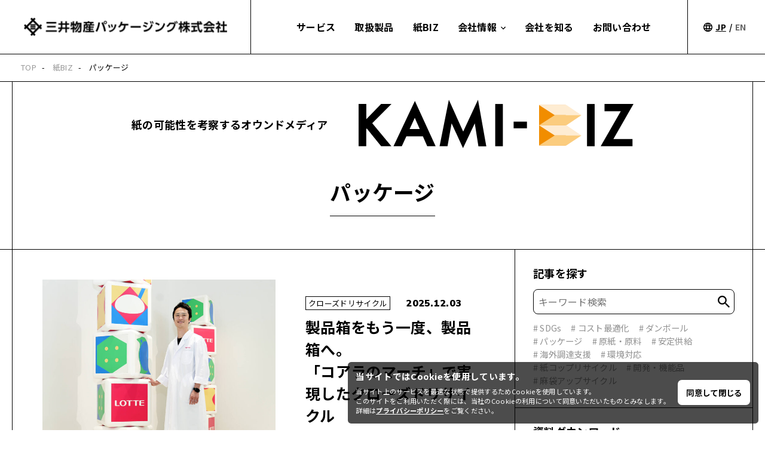

--- FILE ---
content_type: text/html; charset=UTF-8
request_url: http://mbk-packaging.com/tags/package/
body_size: 11665
content:
<!DOCTYPE html>
<html lang="ja">
<head>
<meta charset="utf-8">
<meta name="viewport" content="width=device-width, initial-scale=1.0">
<meta http-equiv="X-UA-Compatible" content="ie=edge">
<meta name="format-detection" content="telephone=no">
<title>パッケージ アーカイブ | 三井物産パッケージング株式会社</title>
<link rel="stylesheet" href="/assets/css/style.css">
<link rel="shortcut icon" type="image/vnd.microsoft.icon" href="/assets/img/favicon.ico" />
<script src="https://cdnjs.cloudflare.com/ajax/libs/gsap/3.11.0/gsap.min.js"></script>
<script src="https://cdnjs.cloudflare.com/ajax/libs/gsap/3.11.0/ScrollTrigger.min.js"></script>
<script>
window.WebFontConfig = {
  google: { families: ['Noto+Sans+JP:400,700,900', 'Nunito+Sans:900', 'Montserrat:700'] },
  active: function() {
    sessionStorage.fonts = true;
  }
};

(function() {
  var wf = document.createElement('script');
  wf.src = 'https://ajax.googleapis.com/ajax/libs/webfont/1/webfont.js';
  wf.type = 'text/javascript';
  wf.async = 'true';
  var s = document.getElementsByTagName('script')[0];
  s.parentNode.insertBefore(wf, s);
})();
</script>
<meta name='robots' content='index, follow, max-image-preview:large, max-snippet:-1, max-video-preview:-1' />

	<!-- This site is optimized with the Yoast SEO plugin v22.2 - https://yoast.com/wordpress/plugins/seo/ -->
	<meta property="og:locale" content="ja_JP" />
	<meta property="og:type" content="article" />
	<meta property="og:title" content="パッケージ アーカイブ | 三井物産パッケージング株式会社" />
	<meta property="og:url" content="http://mbk-packaging.com/tags/package/" />
	<meta property="og:site_name" content="三井物産パッケージング株式会社" />
	<meta property="og:image" content="http://mbk-packaging.com/wp/wp-content/uploads/2023/12/ogp.jpg" />
	<meta property="og:image:width" content="1200" />
	<meta property="og:image:height" content="630" />
	<meta property="og:image:type" content="image/jpeg" />
	<meta name="twitter:card" content="summary_large_image" />
	<script type="application/ld+json" class="yoast-schema-graph">{"@context":"https://schema.org","@graph":[{"@type":"CollectionPage","@id":"http://mbk-packaging.com/tags/package/","url":"http://mbk-packaging.com/tags/package/","name":"パッケージ アーカイブ | 三井物産パッケージング株式会社","isPartOf":{"@id":"https://mbk-packaging.com/#website"},"primaryImageOfPage":{"@id":"http://mbk-packaging.com/tags/package/#primaryimage"},"image":{"@id":"http://mbk-packaging.com/tags/package/#primaryimage"},"thumbnailUrl":"http://mbk-packaging.com/wp/wp-content/uploads/2025/12/Rectangle-1.jpg","breadcrumb":{"@id":"http://mbk-packaging.com/tags/package/#breadcrumb"},"inLanguage":"ja"},{"@type":"ImageObject","inLanguage":"ja","@id":"http://mbk-packaging.com/tags/package/#primaryimage","url":"http://mbk-packaging.com/wp/wp-content/uploads/2025/12/Rectangle-1.jpg","contentUrl":"http://mbk-packaging.com/wp/wp-content/uploads/2025/12/Rectangle-1.jpg","width":1536,"height":1152},{"@type":"BreadcrumbList","@id":"http://mbk-packaging.com/tags/package/#breadcrumb","itemListElement":[{"@type":"ListItem","position":1,"name":"ホーム","item":"https://mbk-packaging.com/"},{"@type":"ListItem","position":2,"name":"パッケージ"}]},{"@type":"WebSite","@id":"https://mbk-packaging.com/#website","url":"https://mbk-packaging.com/","name":"三井物産パッケージング株式会社","description":"私たちは紙やパッケージにまつわる課題解決のプロフェッショナル三井物産パッケージングです。環境配慮型パッケージのご提案、資源循環スキームの構築、プロフェッショナルならではの視点と解決力であなたのビジネスを支援します。","potentialAction":[{"@type":"SearchAction","target":{"@type":"EntryPoint","urlTemplate":"https://mbk-packaging.com/?s={search_term_string}"},"query-input":"required name=search_term_string"}],"inLanguage":"ja"}]}</script>
	<!-- / Yoast SEO plugin. -->


<link rel='dns-prefetch' href='//www.googletagmanager.com' />
<style id='wp-img-auto-sizes-contain-inline-css' type='text/css'>
img:is([sizes=auto i],[sizes^="auto," i]){contain-intrinsic-size:3000px 1500px}
/*# sourceURL=wp-img-auto-sizes-contain-inline-css */
</style>
<style id='wp-emoji-styles-inline-css' type='text/css'>

	img.wp-smiley, img.emoji {
		display: inline !important;
		border: none !important;
		box-shadow: none !important;
		height: 1em !important;
		width: 1em !important;
		margin: 0 0.07em !important;
		vertical-align: -0.1em !important;
		background: none !important;
		padding: 0 !important;
	}
/*# sourceURL=wp-emoji-styles-inline-css */
</style>
<link rel='stylesheet' id='contact-form-7-css' href='http://mbk-packaging.com/wp/wp-content/plugins/contact-form-7/includes/css/styles.css?ver=5.8.6' type='text/css' media='all' />
<link rel='stylesheet' id='cf7msm_styles-css' href='http://mbk-packaging.com/wp/wp-content/plugins/contact-form-7-multi-step-module/resources/cf7msm.css?ver=4.3.1' type='text/css' media='all' />
<script type="text/javascript" src="http://mbk-packaging.com/wp/wp-includes/js/jquery/jquery.min.js?ver=3.7.1" id="jquery-core-js"></script>
<script type="text/javascript" src="http://mbk-packaging.com/wp/wp-includes/js/jquery/jquery-migrate.min.js?ver=3.4.1" id="jquery-migrate-js"></script>
<meta name="generator" content="Site Kit by Google 1.122.0" />
<!-- Google タグ マネージャー スニペット (Site Kit が追加) -->
<script type="text/javascript">
/* <![CDATA[ */

			( function( w, d, s, l, i ) {
				w[l] = w[l] || [];
				w[l].push( {'gtm.start': new Date().getTime(), event: 'gtm.js'} );
				var f = d.getElementsByTagName( s )[0],
					j = d.createElement( s ), dl = l != 'dataLayer' ? '&l=' + l : '';
				j.async = true;
				j.src = 'https://www.googletagmanager.com/gtm.js?id=' + i + dl;
				f.parentNode.insertBefore( j, f );
			} )( window, document, 'script', 'dataLayer', 'GTM-TWC3GPZZ' );
			
/* ]]> */
</script>

<!-- (ここまで) Google タグ マネージャー スニペット (Site Kit が追加) -->
<style id='global-styles-inline-css' type='text/css'>
:root{--wp--preset--aspect-ratio--square: 1;--wp--preset--aspect-ratio--4-3: 4/3;--wp--preset--aspect-ratio--3-4: 3/4;--wp--preset--aspect-ratio--3-2: 3/2;--wp--preset--aspect-ratio--2-3: 2/3;--wp--preset--aspect-ratio--16-9: 16/9;--wp--preset--aspect-ratio--9-16: 9/16;--wp--preset--color--black: #000000;--wp--preset--color--cyan-bluish-gray: #abb8c3;--wp--preset--color--white: #ffffff;--wp--preset--color--pale-pink: #f78da7;--wp--preset--color--vivid-red: #cf2e2e;--wp--preset--color--luminous-vivid-orange: #ff6900;--wp--preset--color--luminous-vivid-amber: #fcb900;--wp--preset--color--light-green-cyan: #7bdcb5;--wp--preset--color--vivid-green-cyan: #00d084;--wp--preset--color--pale-cyan-blue: #8ed1fc;--wp--preset--color--vivid-cyan-blue: #0693e3;--wp--preset--color--vivid-purple: #9b51e0;--wp--preset--gradient--vivid-cyan-blue-to-vivid-purple: linear-gradient(135deg,rgb(6,147,227) 0%,rgb(155,81,224) 100%);--wp--preset--gradient--light-green-cyan-to-vivid-green-cyan: linear-gradient(135deg,rgb(122,220,180) 0%,rgb(0,208,130) 100%);--wp--preset--gradient--luminous-vivid-amber-to-luminous-vivid-orange: linear-gradient(135deg,rgb(252,185,0) 0%,rgb(255,105,0) 100%);--wp--preset--gradient--luminous-vivid-orange-to-vivid-red: linear-gradient(135deg,rgb(255,105,0) 0%,rgb(207,46,46) 100%);--wp--preset--gradient--very-light-gray-to-cyan-bluish-gray: linear-gradient(135deg,rgb(238,238,238) 0%,rgb(169,184,195) 100%);--wp--preset--gradient--cool-to-warm-spectrum: linear-gradient(135deg,rgb(74,234,220) 0%,rgb(151,120,209) 20%,rgb(207,42,186) 40%,rgb(238,44,130) 60%,rgb(251,105,98) 80%,rgb(254,248,76) 100%);--wp--preset--gradient--blush-light-purple: linear-gradient(135deg,rgb(255,206,236) 0%,rgb(152,150,240) 100%);--wp--preset--gradient--blush-bordeaux: linear-gradient(135deg,rgb(254,205,165) 0%,rgb(254,45,45) 50%,rgb(107,0,62) 100%);--wp--preset--gradient--luminous-dusk: linear-gradient(135deg,rgb(255,203,112) 0%,rgb(199,81,192) 50%,rgb(65,88,208) 100%);--wp--preset--gradient--pale-ocean: linear-gradient(135deg,rgb(255,245,203) 0%,rgb(182,227,212) 50%,rgb(51,167,181) 100%);--wp--preset--gradient--electric-grass: linear-gradient(135deg,rgb(202,248,128) 0%,rgb(113,206,126) 100%);--wp--preset--gradient--midnight: linear-gradient(135deg,rgb(2,3,129) 0%,rgb(40,116,252) 100%);--wp--preset--font-size--small: 13px;--wp--preset--font-size--medium: 20px;--wp--preset--font-size--large: 36px;--wp--preset--font-size--x-large: 42px;--wp--preset--spacing--20: 0.44rem;--wp--preset--spacing--30: 0.67rem;--wp--preset--spacing--40: 1rem;--wp--preset--spacing--50: 1.5rem;--wp--preset--spacing--60: 2.25rem;--wp--preset--spacing--70: 3.38rem;--wp--preset--spacing--80: 5.06rem;--wp--preset--shadow--natural: 6px 6px 9px rgba(0, 0, 0, 0.2);--wp--preset--shadow--deep: 12px 12px 50px rgba(0, 0, 0, 0.4);--wp--preset--shadow--sharp: 6px 6px 0px rgba(0, 0, 0, 0.2);--wp--preset--shadow--outlined: 6px 6px 0px -3px rgb(255, 255, 255), 6px 6px rgb(0, 0, 0);--wp--preset--shadow--crisp: 6px 6px 0px rgb(0, 0, 0);}:where(.is-layout-flex){gap: 0.5em;}:where(.is-layout-grid){gap: 0.5em;}body .is-layout-flex{display: flex;}.is-layout-flex{flex-wrap: wrap;align-items: center;}.is-layout-flex > :is(*, div){margin: 0;}body .is-layout-grid{display: grid;}.is-layout-grid > :is(*, div){margin: 0;}:where(.wp-block-columns.is-layout-flex){gap: 2em;}:where(.wp-block-columns.is-layout-grid){gap: 2em;}:where(.wp-block-post-template.is-layout-flex){gap: 1.25em;}:where(.wp-block-post-template.is-layout-grid){gap: 1.25em;}.has-black-color{color: var(--wp--preset--color--black) !important;}.has-cyan-bluish-gray-color{color: var(--wp--preset--color--cyan-bluish-gray) !important;}.has-white-color{color: var(--wp--preset--color--white) !important;}.has-pale-pink-color{color: var(--wp--preset--color--pale-pink) !important;}.has-vivid-red-color{color: var(--wp--preset--color--vivid-red) !important;}.has-luminous-vivid-orange-color{color: var(--wp--preset--color--luminous-vivid-orange) !important;}.has-luminous-vivid-amber-color{color: var(--wp--preset--color--luminous-vivid-amber) !important;}.has-light-green-cyan-color{color: var(--wp--preset--color--light-green-cyan) !important;}.has-vivid-green-cyan-color{color: var(--wp--preset--color--vivid-green-cyan) !important;}.has-pale-cyan-blue-color{color: var(--wp--preset--color--pale-cyan-blue) !important;}.has-vivid-cyan-blue-color{color: var(--wp--preset--color--vivid-cyan-blue) !important;}.has-vivid-purple-color{color: var(--wp--preset--color--vivid-purple) !important;}.has-black-background-color{background-color: var(--wp--preset--color--black) !important;}.has-cyan-bluish-gray-background-color{background-color: var(--wp--preset--color--cyan-bluish-gray) !important;}.has-white-background-color{background-color: var(--wp--preset--color--white) !important;}.has-pale-pink-background-color{background-color: var(--wp--preset--color--pale-pink) !important;}.has-vivid-red-background-color{background-color: var(--wp--preset--color--vivid-red) !important;}.has-luminous-vivid-orange-background-color{background-color: var(--wp--preset--color--luminous-vivid-orange) !important;}.has-luminous-vivid-amber-background-color{background-color: var(--wp--preset--color--luminous-vivid-amber) !important;}.has-light-green-cyan-background-color{background-color: var(--wp--preset--color--light-green-cyan) !important;}.has-vivid-green-cyan-background-color{background-color: var(--wp--preset--color--vivid-green-cyan) !important;}.has-pale-cyan-blue-background-color{background-color: var(--wp--preset--color--pale-cyan-blue) !important;}.has-vivid-cyan-blue-background-color{background-color: var(--wp--preset--color--vivid-cyan-blue) !important;}.has-vivid-purple-background-color{background-color: var(--wp--preset--color--vivid-purple) !important;}.has-black-border-color{border-color: var(--wp--preset--color--black) !important;}.has-cyan-bluish-gray-border-color{border-color: var(--wp--preset--color--cyan-bluish-gray) !important;}.has-white-border-color{border-color: var(--wp--preset--color--white) !important;}.has-pale-pink-border-color{border-color: var(--wp--preset--color--pale-pink) !important;}.has-vivid-red-border-color{border-color: var(--wp--preset--color--vivid-red) !important;}.has-luminous-vivid-orange-border-color{border-color: var(--wp--preset--color--luminous-vivid-orange) !important;}.has-luminous-vivid-amber-border-color{border-color: var(--wp--preset--color--luminous-vivid-amber) !important;}.has-light-green-cyan-border-color{border-color: var(--wp--preset--color--light-green-cyan) !important;}.has-vivid-green-cyan-border-color{border-color: var(--wp--preset--color--vivid-green-cyan) !important;}.has-pale-cyan-blue-border-color{border-color: var(--wp--preset--color--pale-cyan-blue) !important;}.has-vivid-cyan-blue-border-color{border-color: var(--wp--preset--color--vivid-cyan-blue) !important;}.has-vivid-purple-border-color{border-color: var(--wp--preset--color--vivid-purple) !important;}.has-vivid-cyan-blue-to-vivid-purple-gradient-background{background: var(--wp--preset--gradient--vivid-cyan-blue-to-vivid-purple) !important;}.has-light-green-cyan-to-vivid-green-cyan-gradient-background{background: var(--wp--preset--gradient--light-green-cyan-to-vivid-green-cyan) !important;}.has-luminous-vivid-amber-to-luminous-vivid-orange-gradient-background{background: var(--wp--preset--gradient--luminous-vivid-amber-to-luminous-vivid-orange) !important;}.has-luminous-vivid-orange-to-vivid-red-gradient-background{background: var(--wp--preset--gradient--luminous-vivid-orange-to-vivid-red) !important;}.has-very-light-gray-to-cyan-bluish-gray-gradient-background{background: var(--wp--preset--gradient--very-light-gray-to-cyan-bluish-gray) !important;}.has-cool-to-warm-spectrum-gradient-background{background: var(--wp--preset--gradient--cool-to-warm-spectrum) !important;}.has-blush-light-purple-gradient-background{background: var(--wp--preset--gradient--blush-light-purple) !important;}.has-blush-bordeaux-gradient-background{background: var(--wp--preset--gradient--blush-bordeaux) !important;}.has-luminous-dusk-gradient-background{background: var(--wp--preset--gradient--luminous-dusk) !important;}.has-pale-ocean-gradient-background{background: var(--wp--preset--gradient--pale-ocean) !important;}.has-electric-grass-gradient-background{background: var(--wp--preset--gradient--electric-grass) !important;}.has-midnight-gradient-background{background: var(--wp--preset--gradient--midnight) !important;}.has-small-font-size{font-size: var(--wp--preset--font-size--small) !important;}.has-medium-font-size{font-size: var(--wp--preset--font-size--medium) !important;}.has-large-font-size{font-size: var(--wp--preset--font-size--large) !important;}.has-x-large-font-size{font-size: var(--wp--preset--font-size--x-large) !important;}
/*# sourceURL=global-styles-inline-css */
</style>
</head>
<body id="kamibiz" oncontextmenu="return false;">
<header>
<div class="in">
<h1><a href="/"><img src="/assets/img/logo1.png" alt="三井物産パッケージング株式会社" class="logo1"><img src="/assets/img/logo2.png" alt="三井物産パッケージング株式会社" class="logo2"></a></h1>
<div class="pos pc">
<ul class="headnav1">
<li class="headnav1_ttl"><a href="/service/" class="navttl">サービス</a></li>
<li class="headnav1_ttl"><a href="/products/" class="navttl">取扱製品</a></li>
<li class="headnav1_ttl"><a href="/kami-biz/" class="navttl">紙BIZ</a></li>
<li class="headnav1_ttl"><a href="/company/" class="navttl">会社情報<i><svg version="1.1" xmlns="http://www.w3.org/2000/svg" xmlns:xlink="http://www.w3.org/1999/xlink" x="0px"
   y="0px" viewBox="0 0 8 8" style="enable-background:new 0 0 8 8;" xml:space="preserve">
<path d="M0.9,1.5L4,4.6l3.1-3.1L8,2.5l-4,4l-4-4L0.9,1.5z"/>
</svg></i></a>
<div class="headnav1_box">
<div class="set">
<h2><i>Corporate</i>会社情報</h2>
<ul>
<li><a href="/company/">会社概要</a></li>
<li><a href="/company/about/">私たちについて</a></li>
<li><a href="/company/divisions/">部門紹介</a></li>
<li><a href="/company/csr/">環境方針</a></li>
<li><a href="/company/action_plan/">一般事業主行動計画</a></li>
<li><a href="/company/contractor/">コントラクター選定方針</a></li>
<li></li>
</ul>
</div>
</div>
</li>
<li class="headnav1_ttl"><a href="/information/" class="navttl">会社を知る</a></li>
<li class="headnav1_ttl"><a href="https://info.mbk-packaging.com/form/contact/" class="navttl">お問い合わせ</a></li>
</ul>
<div class="lang"><p><svg version="1.1" xmlns="http://www.w3.org/2000/svg" xmlns:xlink="http://www.w3.org/1999/xlink" x="0px" y="0px" viewBox="0 0 13.3 13.3" style="enable-background:new 0 0 13.3 13.3;" xml:space="preserve">
<path d="M9.6,8h2.2C11.9,7.6,12,7.1,12,6.7c0-0.5-0.1-0.9-0.2-1.3H9.6c0.1,0.4,0.1,0.9,0.1,1.3C9.7,7.1,9.6,7.6,9.6,8z M8.4,11.7
  c0.6-0.2,1.1-0.5,1.6-1c0.5-0.4,0.9-0.9,1.3-1.4h-2C9.1,10.1,8.8,10.9,8.4,11.7z M8.2,8c0.1-0.4,0.1-0.9,0.1-1.3
  c0-0.4,0-0.9-0.1-1.3H5.1C5,5.8,5,6.2,5,6.7C5,7.1,5,7.6,5.1,8H8.2z M6.7,12c0.6-0.8,1-1.7,1.3-2.7H5.4C5.7,10.3,6.1,11.2,6.7,12z
   M4,4c0.2-0.8,0.5-1.6,0.9-2.4c-0.6,0.2-1.2,0.5-1.6,1C2.8,3,2.4,3.5,2,4H4z M2,9.3c0.3,0.5,0.8,1,1.3,1.4c0.5,0.4,1,0.7,1.6,1
  C4.5,10.9,4.2,10.1,4,9.3H2z M1.5,8h2.2C3.7,7.6,3.7,7.1,3.7,6.7c0-0.4,0-0.9,0.1-1.3H1.5C1.4,5.8,1.3,6.2,1.3,6.7
  C1.3,7.1,1.4,7.6,1.5,8z M6.7,1.3C6.1,2.2,5.7,3.1,5.4,4h2.6C7.7,3.1,7.2,2.2,6.7,1.3z M11.3,4c-0.3-0.5-0.8-1-1.3-1.4
  c-0.5-0.4-1-0.7-1.6-1C8.8,2.4,9.1,3.2,9.3,4H11.3z M1.9,2c1.2-1.3,2.9-2,4.7-2c1.8,0,3.5,0.7,4.7,2c1.3,1.2,2,2.9,2,4.7
  c0,1.8-0.7,3.5-2,4.7c-1.2,1.3-2.9,2-4.7,2c-1.8,0-3.5-0.7-4.7-2c-1.3-1.2-2-2.9-2-4.7C0,4.9,0.7,3.2,1.9,2z"/>
</svg><a href="/" class="jp">JP</a>/<a href="/en/" class="en">EN</a></p></div>
</div>
<div id="menubtn" class="sp">
<button type="button" class="hm_button">
<span class="hm_bar hm_bar1"></span>
<span class="hm_bar hm_bar2"></span>
<span class="hm_bar hm_bar3"></span>
</button>
</div>
</div>
</header>

<div id="menu" class="sp">
<ul class="nav">
<li><a href="/service/">サービス</a></li>
<li><a href="/products/">取扱製品</a></li>
<li><a href="/kami-biz/">紙BIZ</a></li>
<li><p class="acobtn">会社情報<i><svg version="1.1" xmlns="http://www.w3.org/2000/svg" xmlns:xlink="http://www.w3.org/1999/xlink" x="0px"
   y="0px" viewBox="0 0 8 8" style="enable-background:new 0 0 8 8;" xml:space="preserve">
<path d="M0.9,1.5L4,4.6l3.1-3.1L8,2.5l-4,4l-4-4L0.9,1.5z"/>
</svg></i></p>
<ul>
<li><a href="/company/">会社概要</a></li>
<li><a href="/company/about/">私たちについて</a></li>
<li><a href="/company/divisions/">部門紹介</a></li>
<li><a href="/company/csr/">環境方針</a></li>
<li><a href="/company/action_plan/">一般事業主行動計画</a></li>
<li><a href="/company/contractor/">コントラクター選定方針</a></li>
</ul></li>
<li><a href="/information/">会社を知る</a></li>
<li><a href="https://info.mbk-packaging.com/form/contact/">お問い合わせ</a></li>
</ul>
<ul class="nav2">
<li><a href="/news/">ニュース</a></li>
<li><a href="download/">資料ダウンロード</a></li>
<li><a href="/seminar/">セミナー情報</a></li>
<li><a href="https://info.mbk-packaging.com/form/mail_magazine/">メルマガ登録</a></li>
</ul>
<div class="lang"><img src="/assets/img/language.svg" alt="language"><a href="/" class="jp">JP</a>/<a href="/en/" class="en">EN</a></div>
</div>



<div id="bread">
<ul itemscope itemtype="https://schema.org/BreadcrumbList">
<li itemprop="itemListElement" itemscope itemtype="https://schema.org/ListItem"><a itemprop="item" href="/"><span itemprop="name">TOP</span></a><meta itemprop="position" content="1" /></li>
<li itemprop="itemListElement" itemscope itemtype="https://schema.org/ListItem"><a itemprop="item" href="/kami-biz/"><span itemprop="name">紙BIZ</span></a><meta itemprop="position" content="2" /></li>
<li>パッケージ</li>
</ul>
</div>

<section class="kamibiz_ttl">
<div class="gridsec">
<h1><b>紙の可能性を考察するオウンドメディア</b><img src="/assets/img/kamibiz.svg" alt="紙BIZ"></h1>
</div>
</section>

<div class="subnavi">
<div class="gridsec">
<h2 class="m1">パッケージ</h2>
</div>
</div>

<main class="type2">

<aside class="side">

<div class="sec1">
<h2>記事を探す</h2>
<div class="search">
<form id="form" action="http://mbk-packaging.com" method="get">
<input id="s-box" name="s" type="text" placeholder="キーワード検索"/>
<input type="hidden" name="post_type" value="kami-biz">
<button type="submit" id="s-btn-area"><div id="s-btn"><img src="/assets/img/search.svg" alt="検索"></div></button>
</form></div>
<div class="tags">
<ul>
<li><a href="http://mbk-packaging.com/tags/sdgs/">SDGs</a></li><li><a href="http://mbk-packaging.com/tags/%e3%82%b3%e3%82%b9%e3%83%88%e6%9c%80%e9%81%a9%e5%8c%96/">コスト最適化</a></li><li><a href="http://mbk-packaging.com/tags/%e3%83%80%e3%83%b3%e3%83%9c%e3%83%bc%e3%83%ab/">ダンボール</a></li><li><a href="http://mbk-packaging.com/tags/package/">パッケージ</a></li><li><a href="http://mbk-packaging.com/tags/material/">原紙・原料</a></li><li><a href="http://mbk-packaging.com/tags/%e5%ae%89%e5%ae%9a%e4%be%9b%e7%b5%a6/">安定供給</a></li><li><a href="http://mbk-packaging.com/tags/%e6%b5%b7%e5%a4%96%e8%aa%bf%e9%81%94%e6%94%af%e6%8f%b4/">海外調達支援</a></li><li><a href="http://mbk-packaging.com/tags/%e7%92%b0%e5%a2%83%e5%af%be%e5%bf%9c/">環境対応</a></li><li><a href="http://mbk-packaging.com/tags/%e7%b4%99%e3%82%b3%e3%83%83%e3%83%97%e3%83%aa%e3%82%b5%e3%82%a4%e3%82%af%e3%83%ab/">紙コップリサイクル</a></li><li><a href="http://mbk-packaging.com/tags/development/">開発・機能品</a></li><li><a href="http://mbk-packaging.com/tags/%e9%ba%bb%e8%a2%8b%e3%82%a2%e3%83%83%e3%83%97%e3%82%b5%e3%82%a4%e3%82%af%e3%83%ab/">麻袋アップサイクル</a></li></ul>
</div>
</div>

<div class="sec2">
<a href="https://info.mbk-packaging.com/form/download/" class="picbtn">
<h2>資料ダウンロード</h2>
<figure><img src="/assets/img/btn_p5.jpg" alt="pic"></figure>
</a>
</div>

<div class="sec3">
<ul>
<li><a href="https://info.mbk-packaging.com/form/contact/">
<svg class="icon" version="1.1" xmlns="http://www.w3.org/2000/svg" xmlns:xlink="http://www.w3.org/1999/xlink" x="0px"
   y="0px" viewBox="0 0 20 20" style="enable-background:new 0 0 20 20;" xml:space="preserve">
<path d="M10.8,10.7c0.1-0.7,0.5-1.4,1.1-1.8c0.6-0.5,1-1.2,1.1-1.9c0-0.8-0.3-1.6-0.9-2.1C11.6,4.3,10.8,4,10,4
  C9.2,4,8.4,4.3,7.9,4.9C7.3,5.4,7,6.2,7,7h1.5c0-0.4,0.2-0.8,0.4-1.1c0.3-0.3,0.6-0.5,1-0.5c0.4,0,0.8,0.2,1.1,0.5
  c0.3,0.3,0.5,0.7,0.5,1.1c0,0.3-0.1,0.6-0.4,0.9c-0.2,0.2-0.5,0.5-0.8,0.6C10,8.7,9.8,9,9.6,9.3c-0.2,0.4-0.4,0.9-0.4,1.4H10.8z
   M10.8,13.4v-1.5H9.2v1.5H10.8z M5.5,4.4C6.7,3.2,8.3,2.5,10,2.5c1.7,0,3.3,0.6,4.5,1.9c1.2,1.2,1.9,2.8,1.9,4.5
  c0,1.8-0.6,3.5-1.7,4.9c-1.1,1.6-2.6,2.9-4.4,3.7v-2.2H10c-1.7,0-3.3-0.6-4.5-1.9c-1.2-1.2-1.9-2.8-1.9-4.5C3.6,7.2,4.3,5.6,5.5,4.4
  L5.5,4.4z"/>
</svg>
<i>お問い合わせ</i>
<svg class="arrow" version="1.1" xmlns="http://www.w3.org/2000/svg" xmlns:xlink="http://www.w3.org/1999/xlink" x="0px"
   y="0px" viewBox="0 0 20 20" style="enable-background:new 0 0 20 20;" xml:space="preserve">
<path d="M17.8,10L2.2,15c0,0,2.6-2.5,2.6-5S2.2,5,2.2,5L17.8,10z"/></svg>
</a></li>
<li><a href="https://info.mbk-packaging.com/form/mail_magazine/">
<svg class="icon" version="1.1" xmlns="http://www.w3.org/2000/svg" xmlns:xlink="http://www.w3.org/1999/xlink" x="0px"
   y="0px" viewBox="0 0 20 20" style="enable-background:new 0 0 20 20;" xml:space="preserve">
<path d="M16,7V5.5l-6,3.8L4,5.5V7l6,3.7L16,7z M16,4c0.4,0,0.8,0.2,1,0.5c0.3,0.3,0.4,0.7,0.4,1.1v9c0,0.4-0.2,0.8-0.4,1.1
  c-0.3,0.3-0.6,0.5-1,0.5H4c-0.4,0-0.8-0.2-1-0.5c-0.3-0.3-0.4-0.7-0.4-1.1v-9c0-0.4,0.2-0.8,0.4-1.1C3.2,4.2,3.6,4,4,4L16,4z"/>
</svg>
<i>メルマガ登録</i>
<svg class="arrow" version="1.1" xmlns="http://www.w3.org/2000/svg" xmlns:xlink="http://www.w3.org/1999/xlink" x="0px"
   y="0px" viewBox="0 0 20 20" style="enable-background:new 0 0 20 20;" xml:space="preserve">
<path d="M17.8,10L2.2,15c0,0,2.6-2.5,2.6-5S2.2,5,2.2,5L17.8,10z"/></svg>
</a></li>
</ul>
</div>

</aside>
<div class="contents">



<section id="zone2">
<ul>
<li><a href="http://mbk-packaging.com/kami-biz/lotte02/" class="picbtn kijibtn">
<figure><img width="760" height="570" src="http://mbk-packaging.com/wp/wp-content/uploads/2025/12/Rectangle-1-760x570.jpg" class="attachment-medium size-medium wp-post-image" alt="" decoding="async" loading="lazy" srcset="http://mbk-packaging.com/wp/wp-content/uploads/2025/12/Rectangle-1-760x570.jpg 760w, http://mbk-packaging.com/wp/wp-content/uploads/2025/12/Rectangle-1-768x576.jpg 768w, http://mbk-packaging.com/wp/wp-content/uploads/2025/12/Rectangle-1.jpg 1536w" sizes="auto, (max-width: 760px) 100vw, 760px" /></figure>
<div class="set">
<p class="t1"><i>クローズドリサイクル</i><b>2025.12.03</b></p>
<p class="t2">製品箱をもう一度、製品箱へ。<br>「コアラのマーチ」で実現したクローズドリサイクル</p>
<p class="t3">株式会社ロッテ様</p>
</div>
</a></li>
<li><a href="http://mbk-packaging.com/kami-biz/keycoffee/" class="picbtn kijibtn">
<figure><img width="760" height="570" src="http://mbk-packaging.com/wp/wp-content/uploads/2023/11/key_1-760x570.jpg" class="attachment-medium size-medium wp-post-image" alt="" decoding="async" loading="lazy" srcset="http://mbk-packaging.com/wp/wp-content/uploads/2023/11/key_1-760x570.jpg 760w, http://mbk-packaging.com/wp/wp-content/uploads/2023/11/key_1-768x576.jpg 768w, http://mbk-packaging.com/wp/wp-content/uploads/2023/11/key_1-1536x1152.jpg 1536w, http://mbk-packaging.com/wp/wp-content/uploads/2023/11/key_1.jpg 1600w" sizes="auto, (max-width: 760px) 100vw, 760px" /></figure>
<div class="set">
<p class="t1"><i>アップサイクル</i><b>2024.02.22</b></p>
<p class="t2">大量排出するコーヒー豆用麻袋<br>製品パッケージへのアップサイクルに挑戦</p>
<p class="t3">キーコーヒー株式会社様</p>
</div>
</a></li>
<li><a href="http://mbk-packaging.com/kami-biz/lotte/" class="picbtn kijibtn">
<figure><img width="760" height="570" src="http://mbk-packaging.com/wp/wp-content/uploads/2023/11/lotte_1-760x570.jpg" class="attachment-medium size-medium wp-post-image" alt="" decoding="async" loading="lazy" srcset="http://mbk-packaging.com/wp/wp-content/uploads/2023/11/lotte_1-760x570.jpg 760w, http://mbk-packaging.com/wp/wp-content/uploads/2023/11/lotte_1-768x576.jpg 768w, http://mbk-packaging.com/wp/wp-content/uploads/2023/11/lotte_1-1536x1152.jpg 1536w, http://mbk-packaging.com/wp/wp-content/uploads/2023/11/lotte_1.jpg 1600w" sizes="auto, (max-width: 760px) 100vw, 760px" /></figure>
<div class="set">
<p class="t1"><i>お客様の声</i><b>2023.12.22</b></p>
<p class="t2">ブランドオーナーが考える<br>商社との付き合い方とは。</p>
<p class="t3">株式会社ロッテ様</p>
</div>
</a></li>
</ul>
</section>



</div>
</main>



<div class="fbtnset1">
<ul>
<li><a href="/download/"><p><b>Download</b>資料ダウンロード</p>
<figure><svg version="1.1" xmlns="http://www.w3.org/2000/svg" xmlns:xlink="http://www.w3.org/1999/xlink" x="0px"
    y="0px" viewBox="0 0 20 20" style="enable-background:new 0 0 20 20;" xml:space="preserve">
<path d="M17.8,10L2.2,15c0,0,2.6-2.5,2.6-5S2.2,5,2.2,5L17.8,10z"/>
</svg></figure></a></li>
<li><a href="https://info.mbk-packaging.com/form/contact/"><p><b>Contact</b>お問い合わせ</p>
<figure><svg version="1.1" xmlns="http://www.w3.org/2000/svg" xmlns:xlink="http://www.w3.org/1999/xlink" x="0px"
    y="0px" viewBox="0 0 20 20" style="enable-background:new 0 0 20 20;" xml:space="preserve">
<path d="M17.8,10L2.2,15c0,0,2.6-2.5,2.6-5S2.2,5,2.2,5L17.8,10z"/>
</svg></figure></a></li>
</ul>
</div>

<div class="fbtnset2">
<div class="in">
<ul>
<li><a href="https://info.mbk-packaging.com/form/mail_magazine/"><figure><img src="/assets/img/btn_p3.jpg" alt="pic"></figure>
<p>パッケージ・梱包資材の最新情報をお届け！<b>メルマガ登録</b></p>
<svg version="1.1" xmlns="http://www.w3.org/2000/svg" xmlns:xlink="http://www.w3.org/1999/xlink" x="0px"
    y="0px" viewBox="0 0 20 20" style="enable-background:new 0 0 20 20;" xml:space="preserve">
<path d="M17.8,10L2.2,15c0,0,2.6-2.5,2.6-5S2.2,5,2.2,5L17.8,10z"/>
</svg></a></li>
</ul>
</div>
</div><footer>
<div class="sec1">
<div class="in">
<div class="set1">
<p class="logo"><a href="/"><img src="/assets/img/logo2.png" alt="三井物産パッケージング株式会社"></a></p>
<p class="text">〒107-0052<br>
東京都港区赤坂三丁目3番3号<br>
住友生命赤坂ビル7階</p>
<p class="text">TEL : 03-6229-6300<br>
FAX : 03-6229-6446</p>
</div>
<div class="set2">
<div class="nav">
<ul>
<li><a href="/">トップ</a>
<a href="/company/about/">私たちについて</a></li>
<li><a href="/kami-biz/">紙BIZ</a>
<ul class="sub">
<li><a href="http://mbk-packaging.com/biz_cat/cat1/">アップサイクル</a></li><li><a href="http://mbk-packaging.com/biz_cat/cat3/">お客様の声</a></li><li><a href="http://mbk-packaging.com/biz_cat/cat2/">クローズドリサイクル</a></li><li><a href="http://mbk-packaging.com/biz_cat/%e7%b4%99%e3%82%b3%e3%83%83%e3%83%97%e3%83%aa%e3%82%b5%e3%82%a4%e3%82%af%e3%83%ab/">紙コップリサイクル</a></li></ul>
<a href="/service/">サービス</a>
<a href="/products/">取扱製品</a>
<ul class="sub">
<li><a href="/products/material/">原紙・原料</a></li>
<li><a href="/products/package/">パッケージ</a></li>
<li><a href="/products/development/">開発・機能品</a></li>
</ul></li>
<li><a href="/company/">会社情報</a>
<ul class="sub">
<li><a href="/company/">会社概要</a></li>
<li><a href="/company/divisions/">部門紹介</a></li>
<li><a href="/company/csr/">環境方針</a></li>
<li><a href="/company/action_plan/">一般事業主行動計画</a></li>
<li><a href="/company/contractor/">コントラクター選定方針</a></li>
</ul>
<a href="/information/">会社を知る</a></li>
<li><a href="https://info.mbk-packaging.com/form/contact/">お問い合わせ</a>
<a href="/download/">資料ダウンロード</a>
<!--a href="/seminar/">セミナー情報</a-->
<a href="https://info.mbk-packaging.com/form/mail_magazine/">メルマガ登録</a>
<a href="/papercup_recycle/">紙コップリサイクル</a></li>
</ul>
</div>
</div>
</div>
</div>
<div class="sec2">
<div class="in">
<ul>
<li><a href="/info/">ご利用条件</a></li>
<li><a href="/privacy/"> プライバシーポリシー</a></li>
</ul>
<p class="copyright">Copyright &copy; MITSUI BUSSAN PACKAGING CO., LTD. ALL RIGHTS RESERVED.</p>
</div>
</div>
</footer>
<div id="pagetop"><a href="javascript:;"><svg xmlns="http://www.w3.org/2000/svg" xmlns:xlink="http://www.w3.org/1999/xlink" x="0px" y="0px" viewBox="0 0 20 20" style="enable-background:new 0 0 20 20;" xml:space="preserve">
<path d="M10,2.2l5,15.6c0,0-2.5-2.6-5-2.6s-5,2.6-5,2.6L10,2.2z"/>
</svg>
</a></div>

<div class="mod_message">
<div class="in">
<p><b>当サイトではCookieを使用しています。</b>
当サイト上のサービスを最適な状態で提供するためCookieを使用しています。<br class="pc">このサイトをご利用いただく際には、当社のCookieの利用について同意いただいたものとみなします。<br class="pc">詳細は<a href="/privacy/">プライバシーポリシー</a>をご覧ください。</p>
<button id="close">同意して閉じる</button>
</div>
</div>


<script src="https://ajax.googleapis.com/ajax/libs/jquery/3.6.3/jquery.min.js"></script>
<script src="/assets/js/script.js"></script>
<script src="/assets/js/jquery.cookie.js"></script>
<script src="/assets/js/popup.js"></script>

<script type="speculationrules">
{"prefetch":[{"source":"document","where":{"and":[{"href_matches":"/*"},{"not":{"href_matches":["/wp/wp-*.php","/wp/wp-admin/*","/wp/wp-content/uploads/*","/wp/wp-content/*","/wp/wp-content/plugins/*","/wp/wp-content/themes/mpc_v1/*","/*\\?(.+)"]}},{"not":{"selector_matches":"a[rel~=\"nofollow\"]"}},{"not":{"selector_matches":".no-prefetch, .no-prefetch a"}}]},"eagerness":"conservative"}]}
</script>
		<!-- Google タグ マネージャー (noscript) スニペット (Site Kit が追加) -->
		<noscript>
			<iframe src="https://www.googletagmanager.com/ns.html?id=GTM-TWC3GPZZ" height="0" width="0" style="display:none;visibility:hidden"></iframe>
		</noscript>
		<!-- (ここまで) Google タグ マネージャー (noscript) スニペット (Site Kit が追加) -->
		<script type="text/javascript" src="http://mbk-packaging.com/wp/wp-content/plugins/contact-form-7/includes/swv/js/index.js?ver=5.8.6" id="swv-js"></script>
<script type="text/javascript" id="contact-form-7-js-extra">
/* <![CDATA[ */
var wpcf7 = {"api":{"root":"http://mbk-packaging.com/wp-json/","namespace":"contact-form-7/v1"}};
//# sourceURL=contact-form-7-js-extra
/* ]]> */
</script>
<script type="text/javascript" src="http://mbk-packaging.com/wp/wp-content/plugins/contact-form-7/includes/js/index.js?ver=5.8.6" id="contact-form-7-js"></script>
<script type="text/javascript" id="cf7msm-js-extra">
/* <![CDATA[ */
var cf7msm_posted_data = [];
//# sourceURL=cf7msm-js-extra
/* ]]> */
</script>
<script type="text/javascript" src="http://mbk-packaging.com/wp/wp-content/plugins/contact-form-7-multi-step-module/resources/cf7msm.min.js?ver=4.3.1" id="cf7msm-js"></script>
<script type="text/javascript" id="ez-toc-scroll-scriptjs-js-extra">
/* <![CDATA[ */
var eztoc_smooth_local = {"scroll_offset":"30","JumpJsLinks":"1"};
//# sourceURL=ez-toc-scroll-scriptjs-js-extra
/* ]]> */
</script>
<script type="text/javascript" src="http://mbk-packaging.com/wp/wp-content/plugins/easy-table-of-contents/assets/js/smooth_scroll.min.js?ver=2.0.60" id="ez-toc-scroll-scriptjs-js"></script>
<script type="text/javascript" src="http://mbk-packaging.com/wp/wp-content/plugins/easy-table-of-contents/vendor/js-cookie/js.cookie.min.js?ver=2.2.1" id="ez-toc-js-cookie-js"></script>
<script type="text/javascript" src="http://mbk-packaging.com/wp/wp-content/plugins/easy-table-of-contents/vendor/sticky-kit/jquery.sticky-kit.min.js?ver=1.9.2" id="ez-toc-jquery-sticky-kit-js"></script>
<script type="text/javascript" id="ez-toc-js-js-extra">
/* <![CDATA[ */
var ezTOC = {"smooth_scroll":"1","scroll_offset":"30","fallbackIcon":"\u003Cspan class=\"\"\u003E\u003Cspan class=\"eztoc-hide\" style=\"display:none;\"\u003EToggle\u003C/span\u003E\u003Cspan class=\"ez-toc-icon-toggle-span\"\u003E\u003Csvg style=\"fill: #999;color:#999\" xmlns=\"http://www.w3.org/2000/svg\" class=\"list-377408\" width=\"20px\" height=\"20px\" viewBox=\"0 0 24 24\" fill=\"none\"\u003E\u003Cpath d=\"M6 6H4v2h2V6zm14 0H8v2h12V6zM4 11h2v2H4v-2zm16 0H8v2h12v-2zM4 16h2v2H4v-2zm16 0H8v2h12v-2z\" fill=\"currentColor\"\u003E\u003C/path\u003E\u003C/svg\u003E\u003Csvg style=\"fill: #999;color:#999\" class=\"arrow-unsorted-368013\" xmlns=\"http://www.w3.org/2000/svg\" width=\"10px\" height=\"10px\" viewBox=\"0 0 24 24\" version=\"1.2\" baseProfile=\"tiny\"\u003E\u003Cpath d=\"M18.2 9.3l-6.2-6.3-6.2 6.3c-.2.2-.3.4-.3.7s.1.5.3.7c.2.2.4.3.7.3h11c.3 0 .5-.1.7-.3.2-.2.3-.5.3-.7s-.1-.5-.3-.7zM5.8 14.7l6.2 6.3 6.2-6.3c.2-.2.3-.5.3-.7s-.1-.5-.3-.7c-.2-.2-.4-.3-.7-.3h-11c-.3 0-.5.1-.7.3-.2.2-.3.5-.3.7s.1.5.3.7z\"/\u003E\u003C/svg\u003E\u003C/span\u003E\u003C/span\u003E"};
//# sourceURL=ez-toc-js-js-extra
/* ]]> */
</script>
<script type="text/javascript" src="http://mbk-packaging.com/wp/wp-content/plugins/easy-table-of-contents/assets/js/front.min.js?ver=2.0.60-1701933632" id="ez-toc-js-js"></script>
<script id="wp-emoji-settings" type="application/json">
{"baseUrl":"https://s.w.org/images/core/emoji/17.0.2/72x72/","ext":".png","svgUrl":"https://s.w.org/images/core/emoji/17.0.2/svg/","svgExt":".svg","source":{"concatemoji":"http://mbk-packaging.com/wp/wp-includes/js/wp-emoji-release.min.js?ver=6.9"}}
</script>
<script type="module">
/* <![CDATA[ */
/*! This file is auto-generated */
const a=JSON.parse(document.getElementById("wp-emoji-settings").textContent),o=(window._wpemojiSettings=a,"wpEmojiSettingsSupports"),s=["flag","emoji"];function i(e){try{var t={supportTests:e,timestamp:(new Date).valueOf()};sessionStorage.setItem(o,JSON.stringify(t))}catch(e){}}function c(e,t,n){e.clearRect(0,0,e.canvas.width,e.canvas.height),e.fillText(t,0,0);t=new Uint32Array(e.getImageData(0,0,e.canvas.width,e.canvas.height).data);e.clearRect(0,0,e.canvas.width,e.canvas.height),e.fillText(n,0,0);const a=new Uint32Array(e.getImageData(0,0,e.canvas.width,e.canvas.height).data);return t.every((e,t)=>e===a[t])}function p(e,t){e.clearRect(0,0,e.canvas.width,e.canvas.height),e.fillText(t,0,0);var n=e.getImageData(16,16,1,1);for(let e=0;e<n.data.length;e++)if(0!==n.data[e])return!1;return!0}function u(e,t,n,a){switch(t){case"flag":return n(e,"\ud83c\udff3\ufe0f\u200d\u26a7\ufe0f","\ud83c\udff3\ufe0f\u200b\u26a7\ufe0f")?!1:!n(e,"\ud83c\udde8\ud83c\uddf6","\ud83c\udde8\u200b\ud83c\uddf6")&&!n(e,"\ud83c\udff4\udb40\udc67\udb40\udc62\udb40\udc65\udb40\udc6e\udb40\udc67\udb40\udc7f","\ud83c\udff4\u200b\udb40\udc67\u200b\udb40\udc62\u200b\udb40\udc65\u200b\udb40\udc6e\u200b\udb40\udc67\u200b\udb40\udc7f");case"emoji":return!a(e,"\ud83e\u1fac8")}return!1}function f(e,t,n,a){let r;const o=(r="undefined"!=typeof WorkerGlobalScope&&self instanceof WorkerGlobalScope?new OffscreenCanvas(300,150):document.createElement("canvas")).getContext("2d",{willReadFrequently:!0}),s=(o.textBaseline="top",o.font="600 32px Arial",{});return e.forEach(e=>{s[e]=t(o,e,n,a)}),s}function r(e){var t=document.createElement("script");t.src=e,t.defer=!0,document.head.appendChild(t)}a.supports={everything:!0,everythingExceptFlag:!0},new Promise(t=>{let n=function(){try{var e=JSON.parse(sessionStorage.getItem(o));if("object"==typeof e&&"number"==typeof e.timestamp&&(new Date).valueOf()<e.timestamp+604800&&"object"==typeof e.supportTests)return e.supportTests}catch(e){}return null}();if(!n){if("undefined"!=typeof Worker&&"undefined"!=typeof OffscreenCanvas&&"undefined"!=typeof URL&&URL.createObjectURL&&"undefined"!=typeof Blob)try{var e="postMessage("+f.toString()+"("+[JSON.stringify(s),u.toString(),c.toString(),p.toString()].join(",")+"));",a=new Blob([e],{type:"text/javascript"});const r=new Worker(URL.createObjectURL(a),{name:"wpTestEmojiSupports"});return void(r.onmessage=e=>{i(n=e.data),r.terminate(),t(n)})}catch(e){}i(n=f(s,u,c,p))}t(n)}).then(e=>{for(const n in e)a.supports[n]=e[n],a.supports.everything=a.supports.everything&&a.supports[n],"flag"!==n&&(a.supports.everythingExceptFlag=a.supports.everythingExceptFlag&&a.supports[n]);var t;a.supports.everythingExceptFlag=a.supports.everythingExceptFlag&&!a.supports.flag,a.supports.everything||((t=a.source||{}).concatemoji?r(t.concatemoji):t.wpemoji&&t.twemoji&&(r(t.twemoji),r(t.wpemoji)))});
//# sourceURL=http://mbk-packaging.com/wp/wp-includes/js/wp-emoji-loader.min.js
/* ]]> */
</script>
</body>
</html>

--- FILE ---
content_type: text/css
request_url: http://mbk-packaging.com/assets/css/style.css
body_size: 36263
content:
@charset "UTF-8";
html {
  font-family: "Noto Sans JP", sans-serif;
  font-size: 16px;
  font-style: normal;
  font-weight: 400;
  letter-spacing: 0.02em;
  color: #000000;
  line-height: 1;
  -webkit-text-size-adjust: 100%;
  vertical-align: bottom;
  box-sizing: border-box;
  -webkit-font-smoothing: antialiased;
  -moz-osx-font-smoothing: grayscale; }
  @media screen and (max-width: 1200px) {
    html {
      font-size: 14px; } }
  @media screen and (max-width: 950px) {
    html {
      font-size: 14px; } }

body::after {
  content: "";
  display: block;
  width: 200%;
  height: 100%;
  position: fixed;
  top: 0;
  left: -100%;
  background: -webkit-linear-gradient(left, rgba(255, 255, 255, 0) 0%, white 50%, white 100%);
  background: linear-gradient(to right, rgba(255, 255, 255, 0) 0%, white 50%, white 100%);
  z-index: 100;
  pointer-events: none;
  -webkit-transition: -webkit-transform 600ms;
  transition: -webkit-transform 600ms;
  transition: transform 600ms;
  transition: transform 600ms, -webkit-transform 600ms; }
  .wf-active body::after {
    -webkit-transform: translateX(100%);
    -ms-transform: translateX(100%);
    transform: translateX(100%); }

body,
body *,
body *:before,
body *:after {
  margin: 0;
  padding: 0;
  list-style: none;
  font-family: inherit;
  font-size: inherit;
  letter-spacing: inherit;
  box-sizing: inherit;
  vertical-align: inherit;
  font-weight: inherit;
  font-style: inherit;
  color: inherit;
  -webkit-font-feature-settings: inherit;
  font-feature-settings: inherit;
  outline: none; }

a,
a img,
button {
  outline: none;
  border: none;
  cursor: pointer; }

button {
  background-color: transparent;
  -webkit-appearance: none;
  appearance: none;
  margin: 0;
  padding: 0;
  background: none;
  border: none;
  border-radius: 0;
  outline: none; }

input,
textarea {
  padding: 0;
  border: none;
  border-radius: 0;
  outline: none;
  background: none; }

input[type="text"]:focus,
textarea:focus {
  outline: 0; }

sup {
  vertical-align: super;
  font-size: smaller; }

sub {
  vertical-align: baseline;
  font-size: 0.7em; }

img,
video,
svg {
  vertical-align: bottom;
  height: auto;
  width: 100%; }

a,
button {
  text-decoration: none;
  -webkit-tap-highlight-color: transparent; }

a:hover,
button:hover {
  outline: none; }

a:disabled,
button:disabled,
input:disabled {
  pointer-events: none; }

table {
  width: 100%;
  border-collapse: collapse; }

main {
  display: block;
  position: relative; }

section {
  position: relative; }

small {
  font-size: 13px; }
  @media screen and (max-width: 950px) {
    small {
      font-size: 12px; } }

strong, b {
  font-weight: 700; }

.container {
  max-width: 1040px;
  margin: auto;
  padding: 0 20px; }

.text, .text2 {
  text-align: justify;
  text-justify: inter-ideograph;
  line-height: 1.8;
  vertical-align: baseline; }

.en .text, .en .text2 {
  text-align: left; }

.t1 {
  text-align: justify;
  text-justify: inter-ideograph;
  vertical-align: baseline; }

.m1 {
  border-bottom: 1px solid #000;
  font-weight: bold;
  font-size: 35px;
  padding-bottom: 0.5em;
  margin-bottom: 1em;
  line-height: 1.3; }
  @media screen and (max-width: 1200px) {
    .m1 {
      font-size: 30px; } }
  @media screen and (max-width: 950px) {
    .m1 {
      font-size: 20px; } }

.m2 {
  border-bottom: 1px solid #000;
  line-height: 1.3; }
  .m2 span {
    display: -webkit-box;
    display: -webkit-flex;
    display: -ms-flexbox;
    display: flex;
    -webkit-flex-wrap: wrap;
    -ms-flex-wrap: wrap;
    flex-wrap: wrap;
    -webkit-box-orient: horizontal;
    -webkit-box-direction: normal;
    -webkit-flex-direction: row;
    -ms-flex-direction: row;
    flex-direction: row;
    -webkit-box-align: center;
    -webkit-align-items: center;
    -ms-flex-align: center;
    align-items: center;
    max-width: 740px;
    margin: auto;
    padding: 0 20px 10px; }
    @media screen and (max-width: 950px) {
      .m2 span {
        padding: 0 15px 10px; } }
    .m2 span b {
      font-family: "Nunito Sans", sans-serif;
      font-size: 55px;
      margin-right: 0.5em; }
      @media screen and (max-width: 1200px) {
        .m2 span b {
          font-size: 40px; } }
      @media screen and (max-width: 950px) {
        .m2 span b {
          font-size: 30px; } }
  .m2.ex {
    padding-top: 70px;
    border-bottom: 0; }
    .m2.ex span {
      max-width: 1240px; }

.m3 {
  font-weight: bold;
  font-size: 25px;
  margin-bottom: 0.8em;
  line-height: 1.3; }
  @media screen and (max-width: 1200px) {
    .m3 {
      font-size: 20px; } }
  @media screen and (max-width: 950px) {
    .m3 {
      font-size: 17px; } }

.en .m1, .en .m2, .en .m3, .lpm1 {
  font-family: "Nunito Sans", sans-serif; }

.lpm1 {
  text-align: center;
  font-size: 110px;
  padding-bottom: 20px; }
  @media screen and (max-width: 1200px) {
    .lpm1 {
      font-size: 80px; } }
  @media screen and (max-width: 950px) {
    .lpm1 {
      font-size: 50px; } }

.btn1 {
  -webkit-transition: 0.3s;
  transition: 0.3s;
  font-weight: bold;
  width: auto;
  display: inline-block; }
  .btn1 div {
    display: -webkit-box;
    display: -webkit-flex;
    display: -ms-flexbox;
    display: flex;
    -webkit-flex-wrap: wrap;
    -ms-flex-wrap: wrap;
    flex-wrap: wrap;
    -webkit-box-orient: horizontal;
    -webkit-box-direction: normal;
    -webkit-flex-direction: row;
    -ms-flex-direction: row;
    flex-direction: row;
    -webkit-box-align: center;
    -webkit-align-items: center;
    -ms-flex-align: center;
    align-items: center; }
  .btn1 figure {
    display: -webkit-box;
    display: -webkit-flex;
    display: -ms-flexbox;
    display: flex;
    -webkit-flex-wrap: wrap;
    -ms-flex-wrap: wrap;
    flex-wrap: wrap;
    -webkit-box-orient: horizontal;
    -webkit-box-direction: normal;
    -webkit-flex-direction: row;
    -ms-flex-direction: row;
    flex-direction: row;
    -webkit-box-pack: center;
    -webkit-justify-content: center;
    -ms-flex-pack: center;
    justify-content: center;
    -webkit-box-align: center;
    -webkit-align-items: center;
    -ms-flex-align: center;
    align-items: center;
    text-align: center;
    width: 60px;
    height: 60px;
    margin: auto;
    border: 1px solid #000;
    border-radius: 40px;
    -webkit-transition: 0.3s;
    transition: 0.3s;
    margin-right: 2em; }
    @media screen and (max-width: 950px) {
      .btn1 figure {
        margin-right: 1em; } }
    .btn1 figure svg {
      width: 20px;
      -webkit-transition: 0.3s;
      transition: 0.3s; }
  .btn1 i {
    text-decoration: underline; }
  .btn1.ex {
    color: #fff; }
    .btn1.ex figure {
      border: 1px solid #fff; }
      .btn1.ex figure svg {
        fill: #ffffff; }
  .btn1:hover {
    opacity: 1;
    color: #e39300; }
    .btn1:hover figure {
      -webkit-transform: scale(1.1);
      -ms-transform: scale(1.1);
      transform: scale(1.1);
      border: 0;
      background-color: #e39300; }
      .btn1:hover figure svg {
        fill: #ffffff; }

.btn2 {
  position: relative;
  display: -webkit-box;
  display: -webkit-flex;
  display: -ms-flexbox;
  display: flex;
  -webkit-flex-wrap: wrap;
  -ms-flex-wrap: wrap;
  flex-wrap: wrap;
  -webkit-box-orient: horizontal;
  -webkit-box-direction: normal;
  -webkit-flex-direction: row;
  -ms-flex-direction: row;
  flex-direction: row;
  -webkit-box-pack: justify;
  -webkit-justify-content: space-between;
  -ms-flex-pack: justify;
  justify-content: space-between;
  -webkit-box-align: center;
  -webkit-align-items: center;
  -ms-flex-align: center;
  align-items: center;
  padding: 30px 40px; }
  @media screen and (max-width: 950px) {
    .btn2 {
      padding: 15px; } }
  .btn2 i {
    position: relative;
    z-index: 1; }
  .btn2 svg {
    position: relative;
    width: 20px;
    -webkit-transition: 0.3s;
    transition: 0.3s;
    z-index: 1; }
  .btn2::after {
    position: absolute;
    top: 0;
    left: 0;
    content: '';
    width: 0;
    height: 100%;
    background-color: #e39300;
    -webkit-transition: 0.2s;
    transition: 0.2s; }
  .btn2:hover {
    opacity: 1;
    color: #fff; }
    .btn2:hover svg {
      fill: #fff; }
    .btn2:hover::after {
      width: 100%; }

.btn3 {
  position: relative;
  display: -webkit-box;
  display: -webkit-flex;
  display: -ms-flexbox;
  display: flex;
  -webkit-flex-wrap: wrap;
  -ms-flex-wrap: wrap;
  flex-wrap: wrap;
  -webkit-box-orient: horizontal;
  -webkit-box-direction: normal;
  -webkit-flex-direction: row;
  -ms-flex-direction: row;
  flex-direction: row;
  -webkit-box-pack: center;
  -webkit-justify-content: center;
  -ms-flex-pack: center;
  justify-content: center;
  -webkit-box-align: center;
  -webkit-align-items: center;
  -ms-flex-align: center;
  align-items: center;
  text-align: center;
  padding: 30px 40px;
  border: 1px solid #000; }
  @media screen and (max-width: 950px) {
    .btn3 {
      padding: 25px; } }
  .btn3 i {
    position: relative;
    z-index: 1;
    margin-right: 2em; }
  .btn3 svg {
    position: relative;
    width: 20px;
    -webkit-transition: 0.3s;
    transition: 0.3s;
    z-index: 1; }
  .btn3::after {
    position: absolute;
    top: 0;
    left: 0;
    content: '';
    width: 0;
    height: 100%;
    background-color: #e39300;
    -webkit-transition: 0.2s;
    transition: 0.2s; }
  .btn3:hover {
    opacity: 1;
    color: #fff; }
    .btn3:hover svg {
      fill: #fff; }
    .btn3:hover::after {
      width: 100%; }

.picbtn {
  display: block;
  position: relative; }
  .picbtn figure {
    overflow: hidden; }
    .picbtn figure img {
      -webkit-transition: 0.5s;
      transition: 0.5s; }
  .picbtn:hover {
    opacity: 1; }
    .picbtn:hover figure img {
      -webkit-transform: scale(1.15);
      -ms-transform: scale(1.15);
      transform: scale(1.15); }

.kijibtn {
  padding: 50px 30px; }
  @media screen and (max-width: 950px) {
    .kijibtn {
      padding: 30px 20px; } }
  .kijibtn .t1 {
    margin-top: 20px;
    display: -webkit-box;
    display: -webkit-flex;
    display: -ms-flexbox;
    display: flex;
    -webkit-flex-wrap: wrap;
    -ms-flex-wrap: wrap;
    flex-wrap: wrap;
    -webkit-box-orient: horizontal;
    -webkit-box-direction: normal;
    -webkit-flex-direction: row;
    -ms-flex-direction: row;
    flex-direction: row;
    -webkit-box-align: center;
    -webkit-align-items: center;
    -ms-flex-align: center;
    align-items: center; }
    .kijibtn .t1 b {
      font-size: 14px;
      font-family: "Nunito Sans", sans-serif; }
    .kijibtn .t1 i {
      min-width: 130px;
      font-size: 13px;
      padding: 4px;
      border: 1px solid #000;
      text-align: center;
      margin-right: 2em; }
      @media screen and (max-width: 950px) {
        .kijibtn .t1 i {
          min-width: 110px;
          font-size: 11px; } }
  .kijibtn .t2 {
    margin-top: 10px;
    font-weight: bold;
    font-size: 18px;
    line-height: 1.5; }
    @media screen and (max-width: 950px) {
      .kijibtn .t2 {
        font-size: 15px; } }
  .kijibtn .t3 {
    margin-top: 10px;
    line-height: 1.5; }
  .kijibtn:hover {
    background-color: rgba(227, 147, 0, 0.1); }

.lpbtn1 {
  display: -webkit-box;
  display: -webkit-flex;
  display: -ms-flexbox;
  display: flex;
  -webkit-flex-wrap: wrap;
  -ms-flex-wrap: wrap;
  flex-wrap: wrap;
  -webkit-box-orient: horizontal;
  -webkit-box-direction: normal;
  -webkit-flex-direction: row;
  -ms-flex-direction: row;
  flex-direction: row;
  -webkit-box-pack: center;
  -webkit-justify-content: center;
  -ms-flex-pack: center;
  justify-content: center;
  -webkit-box-align: center;
  -webkit-align-items: center;
  -ms-flex-align: center;
  align-items: center;
  text-align: center;
  width: 400px;
  height: 86px;
  margin: auto;
  background-color: #F78C00;
  color: #fff;
  font-weight: 900;
  font-size: 25px;
  border-radius: 50px;
  box-shadow: 0px 6px 1px #B27911; }
  @media screen and (max-width: 950px) {
    .lpbtn1 {
      width: 300px;
      height: 60px;
      font-size: 18px;
      box-shadow: 0px 4px 1px #B27911; } }
  .lpbtn1 i {
    display: -webkit-box;
    display: -webkit-flex;
    display: -ms-flexbox;
    display: flex;
    -webkit-flex-wrap: wrap;
    -ms-flex-wrap: wrap;
    flex-wrap: wrap;
    -webkit-box-orient: horizontal;
    -webkit-box-direction: normal;
    -webkit-flex-direction: row;
    -ms-flex-direction: row;
    flex-direction: row;
    -webkit-box-pack: justify;
    -webkit-justify-content: space-between;
    -ms-flex-pack: justify;
    justify-content: space-between;
    -webkit-box-align: center;
    -webkit-align-items: center;
    -ms-flex-align: center;
    align-items: center; }
    .lpbtn1 i img {
      width: 18px;
      margin-left: 30px; }
      @media screen and (max-width: 950px) {
        .lpbtn1 i img {
          margin-left: 20px; } }

ol {
  padding-left: 0.5em;
  line-height: 1.5;
  counter-reset: ol_li 0; }
  ol > li {
    padding-bottom: 10px;
    padding-left: 1em;
    text-indent: -1.5em; }
    ol > li::before {
      counter-increment: ol_li;
      content: counter(ol_li) ".";
      margin-right: 0.5em;
      font-weight: bold; }

.list1 {
  line-height: 1.5; }
  .list1 > li {
    padding-bottom: 10px;
    padding-left: 15px;
    position: relative; }
    .list1 > li::before {
      position: absolute;
      top: 10px;
      left: 2px;
      content: '';
      width: 7px;
      height: 7px;
      background: #000000;
      border-radius: 20px; }
      @media screen and (max-width: 950px) {
        .list1 > li::before {
          top: 8px; } }

@-webkit-keyframes first {
  from {
    left: 0%; }
  to {
    left: -100%; } }

@keyframes first {
  from {
    left: 0%; }
  to {
    left: -100%; } }

@-webkit-keyframes second {
  from {
    left: 100%; }
  to {
    left: 0%; } }

@keyframes second {
  from {
    left: 100%; }
  to {
    left: 0%; } }

#bread {
  margin-top: 90px;
  font-size: 13px;
  padding: 0 20px;
  border-bottom: 1px solid #000; }
  @media screen and (max-width: 950px) {
    #bread {
      margin-top: 65px;
      font-size: 10px;
      padding: 0;
      line-height: 1.3; } }
  #bread ul {
    width: 100%;
    padding: 15px;
    line-height: 1.3;
    text-align: left; }
    @media screen and (max-width: 950px) {
      #bread ul {
        padding: 10px 15px; } }
    #bread ul a {
      opacity: 0.4;
      white-space: nowrap; }
      #bread ul a:hover {
        opacity: 1; }
    #bread ul li {
      display: inline;
      position: relative; }
      #bread ul li::after {
        content: '-';
        margin-left: 0.7em;
        margin-right: 0.7em; }
      #bread ul li:last-child::after {
        display: none; }
      #bread ul li br {
        display: none; }

#zone_title {
  padding: 0 20px;
  border-bottom: 1px solid #000; }
  @media screen and (max-width: 950px) {
    #zone_title {
      padding: 0; } }
  @media print, screen and (min-width: 951px) {
    #zone_title .in {
      padding: 2em 0;
      border-left: 1px solid #000;
      border-right: 1px solid #000; } }
  @media screen and (max-width: 950px) {
    #zone_title .in {
      padding: 1.5em 0; } }
  #zone_title .in h1 {
    border-left: 20px solid #000;
    margin-left: -21px; }
    @media print, screen and (min-width: 951px) {
      #zone_title .in h1 {
        display: -webkit-box;
        display: -webkit-flex;
        display: -ms-flexbox;
        display: flex;
        -webkit-flex-wrap: wrap;
        -ms-flex-wrap: wrap;
        flex-wrap: wrap;
        -webkit-box-orient: horizontal;
        -webkit-box-direction: normal;
        -webkit-flex-direction: row;
        -ms-flex-direction: row;
        flex-direction: row;
        -webkit-box-align: center;
        -webkit-align-items: center;
        -ms-flex-align: center;
        align-items: center; } }
    @media screen and (max-width: 950px) {
      #zone_title .in h1 {
        padding: 0.3em 0; } }
    #zone_title .in h1 b {
      font-family: "Nunito Sans", sans-serif;
      font-size: 110px;
      margin-left: 0.4em; }
      @media screen and (max-width: 1200px) {
        #zone_title .in h1 b {
          font-size: 80px; } }
      @media screen and (max-width: 950px) {
        #zone_title .in h1 b {
          font-size: 50px;
          margin: 0;
          display: block;
          margin-bottom: 0.2em; } }
      #zone_title .in h1 b.ex {
        font-size: 70px; }
        @media screen and (max-width: 1200px) {
          #zone_title .in h1 b.ex {
            font-size: 60px; } }
        @media screen and (max-width: 950px) {
          #zone_title .in h1 b.ex {
            font-size: 40px; } }
    #zone_title .in h1 i {
      margin-left: 3em; }
      @media screen and (max-width: 950px) {
        #zone_title .in h1 i {
          display: block;
          margin-left: 0; } }
    @media screen and (max-width: 950px) {
      #zone_title .in h1 {
        margin-left: 0;
        border-left: 15px solid #000;
        padding-left: 1em; } }

#zone_title2 {
  border-bottom: 1px solid #000; }
  @media print, screen and (min-width: 951px) {
    #zone_title2 .gridsec {
      display: -webkit-box;
      display: -webkit-flex;
      display: -ms-flexbox;
      display: flex;
      -webkit-flex-wrap: wrap;
      -ms-flex-wrap: wrap;
      flex-wrap: wrap;
      -webkit-box-orient: horizontal;
      -webkit-box-direction: normal;
      -webkit-flex-direction: row;
      -ms-flex-direction: row;
      flex-direction: row;
      -webkit-box-pack: justify;
      -webkit-justify-content: space-between;
      -ms-flex-pack: justify;
      justify-content: space-between;
      -webkit-box-align: center;
      -webkit-align-items: center;
      -ms-flex-align: center;
      align-items: center; }
      #zone_title2 .gridsec .set {
        width: 45%;
        padding: 60px; }
      #zone_title2 .gridsec figure {
        width: 55%; } }
  @media screen and (max-width: 950px) {
    #zone_title2 .gridsec {
      display: -webkit-box;
      display: -webkit-flex;
      display: -ms-flexbox;
      display: flex;
      -webkit-flex-wrap: wrap;
      -ms-flex-wrap: wrap;
      flex-wrap: wrap;
      -webkit-box-orient: vertical;
      -webkit-box-direction: reverse;
      -webkit-flex-direction: column-reverse;
      -ms-flex-direction: column-reverse;
      flex-direction: column-reverse; }
      #zone_title2 .gridsec .set {
        padding: 30px 15px; } }
  #zone_title2 .gridsec .set .t1 {
    display: -webkit-box;
    display: -webkit-flex;
    display: -ms-flexbox;
    display: flex;
    -webkit-flex-wrap: wrap;
    -ms-flex-wrap: wrap;
    flex-wrap: wrap;
    -webkit-box-orient: horizontal;
    -webkit-box-direction: normal;
    -webkit-flex-direction: row;
    -ms-flex-direction: row;
    flex-direction: row;
    -webkit-box-align: center;
    -webkit-align-items: center;
    -ms-flex-align: center;
    align-items: center;
    margin-bottom: 1em; }
    #zone_title2 .gridsec .set .t1 i {
      min-width: 130px;
      font-size: 13px;
      padding: 4px;
      border: 1px solid #000;
      text-align: center;
      margin-right: 2em; }
      @media screen and (max-width: 950px) {
        #zone_title2 .gridsec .set .t1 i {
          min-width: 110px;
          font-size: 11px; } }
  #zone_title2 .gridsec .set .t2 {
    line-height: 1.5;
    font-weight: bold;
    font-size: 30px; }
    @media screen and (max-width: 950px) {
      #zone_title2 .gridsec .set .t2 {
        font-size: 18px; } }
  #zone_title2 .gridsec .set .t3 {
    line-height: 1.5;
    font-weight: bold;
    font-size: 25px;
    margin-top: 1em; }
    @media screen and (max-width: 950px) {
      #zone_title2 .gridsec .set .t3 {
        font-size: 16px; } }

.related {
  border-top: 1px solid #000; }
  .related h2 {
    border-bottom: 1px solid #000;
    display: -webkit-box;
    display: -webkit-flex;
    display: -ms-flexbox;
    display: flex;
    -webkit-flex-wrap: wrap;
    -ms-flex-wrap: wrap;
    flex-wrap: wrap;
    -webkit-box-orient: horizontal;
    -webkit-box-direction: normal;
    -webkit-flex-direction: row;
    -ms-flex-direction: row;
    flex-direction: row;
    -webkit-box-align: center;
    -webkit-align-items: center;
    -ms-flex-align: center;
    align-items: center; }
    @media print, screen and (min-width: 951px) {
      .related h2 {
        padding: 20px 80px; } }
    @media screen and (max-width: 1200px) {
      .related h2 {
        padding: 20px 30px; } }
    @media screen and (max-width: 950px) {
      .related h2 {
        padding: 15px; } }
    .related h2 b {
      font-family: "Nunito Sans", sans-serif;
      font-size: 55px; }
      @media screen and (max-width: 950px) {
        .related h2 b {
          font-size: 30px; } }
    .related h2 i {
      margin-left: 2em; }
  @media print, screen and (min-width: 951px) {
    .related ul {
      display: -webkit-box;
      display: -webkit-flex;
      display: -ms-flexbox;
      display: flex;
      -webkit-flex-wrap: wrap;
      -ms-flex-wrap: wrap;
      flex-wrap: wrap;
      -webkit-box-orient: horizontal;
      -webkit-box-direction: normal;
      -webkit-flex-direction: row;
      -ms-flex-direction: row;
      flex-direction: row; }
      .related ul li {
        width: calc(100%/3);
        border-right: 1px solid #000; }
        .related ul li:nth-of-type(3) {
          border-right: 0; }
        .related ul li a {
          height: 100%; } }
  @media screen and (max-width: 950px) {
    .related ul li {
      border-bottom: 1px solid #000; }
      .related ul li:last-child {
        border-bottom: 0; } }

.side .sidenav ul li {
  font-weight: bold;
  margin-bottom: 1em; }
  .side .sidenav ul li a {
    position: relative;
    display: block;
    line-height: 1.3;
    padding-left: 20px; }
    .side .sidenav ul li a::before {
      position: absolute;
      top: 10px;
      left: 0px;
      content: '';
      width: 13px;
      height: 3px;
      background: #e39300;
      border-radius: 20px; }
      @media screen and (max-width: 950px) {
        .side .sidenav ul li a::before {
          top: 10px; } }
    .side .sidenav ul li a.current {
      color: #e39300; }
    .side .sidenav ul li a:hover {
      opacity: 1;
      color: #e39300; }

@media screen and (max-width: 950px) {
  .side .sidenav ul {
    display: -webkit-box;
    display: -webkit-flex;
    display: -ms-flexbox;
    display: flex;
    -webkit-flex-wrap: wrap;
    -ms-flex-wrap: wrap;
    flex-wrap: wrap;
    -webkit-box-orient: horizontal;
    -webkit-box-direction: normal;
    -webkit-flex-direction: row;
    -ms-flex-direction: row;
    flex-direction: row;
    -webkit-box-pack: justify;
    -webkit-justify-content: space-between;
    -ms-flex-pack: justify;
    justify-content: space-between; }
    .side .sidenav ul li {
      width: 50%; } }

.side .t1, .side .ez-toc-title {
  font-weight: bold;
  font-size: 20px;
  margin-bottom: 1em; }
  @media screen and (max-width: 950px) {
    .side .t1, .side .ez-toc-title {
      font-size: 16px; } }

.pagenavi {
  border-top: 1px solid #000; }
  .pagenavi .gridsec {
    padding: 2em;
    position: relative; }
    .pagenavi .gridsec .wp-pagenavi {
      font-family: "Nunito Sans", sans-serif;
      font-size: 20px;
      text-align: center; }
      .pagenavi .gridsec .wp-pagenavi .pages,
      .pagenavi .gridsec .wp-pagenavi .first,
      .pagenavi .gridsec .wp-pagenavi .last,
      .pagenavi .gridsec .wp-pagenavi .prev,
      .pagenavi .gridsec .wp-pagenavi .extend {
        display: none; }
      .pagenavi .gridsec .wp-pagenavi .page, .pagenavi .gridsec .wp-pagenavi span {
        display: inline-block;
        margin: 0 8px; }
        @media screen and (max-width: 950px) {
          .pagenavi .gridsec .wp-pagenavi .page, .pagenavi .gridsec .wp-pagenavi span {
            margin: 0 5px; } }
      .pagenavi .gridsec .wp-pagenavi .previouspostslink {
        position: absolute;
        top: calc(50% - 20px);
        left: 10px;
        display: block;
        width: 40px;
        height: 40px;
        background: url('data:image/svg+xml;charset=UTF-8,<svg xmlns="http://www.w3.org/2000/svg" version="1.1" viewBox="0 0 20 20"><path fill="%23000000" d="M2.2,10l15.6-5c0,0-2.6,2.5-2.6,5s2.6,5,2.6,5L2.2,10z" /></svg>') no-repeat center center;
        background-size: 20px; }
        @media screen and (max-width: 950px) {
          .pagenavi .gridsec .wp-pagenavi .previouspostslink {
            left: 0px; } }
        .pagenavi .gridsec .wp-pagenavi .previouspostslink:hover {
          background: url('data:image/svg+xml;charset=UTF-8,<svg xmlns="http://www.w3.org/2000/svg" version="1.1" viewBox="0 0 20 20"><path fill="%23e39300" d="M2.2,10l15.6-5c0,0-2.6,2.5-2.6,5s2.6,5,2.6,5L2.2,10z" /></svg>') no-repeat center center;
          background-size: 20px; }
      .pagenavi .gridsec .wp-pagenavi .nextpostslink {
        position: absolute;
        top: calc(50% - 20px);
        right: 10px;
        display: block;
        width: 40px;
        height: 40px;
        background: url('data:image/svg+xml;charset=UTF-8,<svg xmlns="http://www.w3.org/2000/svg" version="1.1" viewBox="0 0 20 20"><path fill="%23000000" d="M17.8,10L2.2,15c0,0,2.6-2.5,2.6-5S2.2,5,2.2,5L17.8,10z" /></svg>') no-repeat center center;
        background-size: 20px; }
        @media screen and (max-width: 950px) {
          .pagenavi .gridsec .wp-pagenavi .nextpostslink {
            right: 0px; } }
        .pagenavi .gridsec .wp-pagenavi .nextpostslink:hover {
          background: url('data:image/svg+xml;charset=UTF-8,<svg xmlns="http://www.w3.org/2000/svg" version="1.1" viewBox="0 0 20 20"><path fill="%23e39300" d="M17.8,10L2.2,15c0,0,2.6-2.5,2.6-5S2.2,5,2.2,5L17.8,10z" /></svg>') no-repeat center center;
          background-size: 20px; }
      .pagenavi .gridsec .wp-pagenavi .current {
        color: #e39300;
        opacity: 1; }
      .pagenavi .gridsec .wp-pagenavi .page:hover {
        color: #e39300;
        opacity: 1; }

.subnavi {
  border-bottom: 1px solid #000; }
  .subnavi .gridsec {
    padding: 20px;
    display: -webkit-box;
    display: -webkit-flex;
    display: -ms-flexbox;
    display: flex;
    -webkit-flex-wrap: wrap;
    -ms-flex-wrap: wrap;
    flex-wrap: wrap;
    -webkit-box-orient: horizontal;
    -webkit-box-direction: normal;
    -webkit-flex-direction: row;
    -ms-flex-direction: row;
    flex-direction: row;
    -webkit-box-pack: center;
    -webkit-justify-content: center;
    -ms-flex-pack: center;
    justify-content: center;
    -webkit-box-align: center;
    -webkit-align-items: center;
    -ms-flex-align: center;
    align-items: center;
    text-align: center; }
    @media screen and (max-width: 950px) {
      .subnavi .gridsec {
        padding: 20px 5px; } }
    .subnavi .gridsec ul {
      display: -webkit-box;
      display: -webkit-flex;
      display: -ms-flexbox;
      display: flex;
      -webkit-flex-wrap: wrap;
      -ms-flex-wrap: wrap;
      flex-wrap: wrap;
      -webkit-box-orient: horizontal;
      -webkit-box-direction: normal;
      -webkit-flex-direction: row;
      -ms-flex-direction: row;
      flex-direction: row;
      -webkit-box-pack: center;
      -webkit-justify-content: center;
      -ms-flex-pack: center;
      justify-content: center;
      -webkit-box-align: center;
      -webkit-align-items: center;
      -ms-flex-align: center;
      align-items: center;
      text-align: center; }
      .subnavi .gridsec ul li {
        padding: 10px; }
        @media screen and (max-width: 950px) {
          .subnavi .gridsec ul li {
            padding: 5px; } }
        .subnavi .gridsec ul li a {
          display: -webkit-box;
          display: -webkit-flex;
          display: -ms-flexbox;
          display: flex;
          -webkit-flex-wrap: wrap;
          -ms-flex-wrap: wrap;
          flex-wrap: wrap;
          -webkit-box-orient: horizontal;
          -webkit-box-direction: normal;
          -webkit-flex-direction: row;
          -ms-flex-direction: row;
          flex-direction: row;
          -webkit-box-pack: center;
          -webkit-justify-content: center;
          -ms-flex-pack: center;
          justify-content: center;
          -webkit-box-align: center;
          -webkit-align-items: center;
          -ms-flex-align: center;
          align-items: center;
          text-align: center;
          font-size: 18px;
          padding: 15px;
          border: 1px solid #000;
          border-radius: 5px; }
          .subnavi .gridsec ul li a.current, .subnavi .gridsec ul li a:hover {
            opacity: 1;
            background-color: #e39300;
            color: #fff;
            border: 1px solid #e39300; }
          @media screen and (max-width: 950px) {
            .subnavi .gridsec ul li a {
              font-size: 12px;
              padding: 10px; } }

.noresult {
  border-bottom: 0;
  text-align: center;
  padding: 50px; }
  @media screen and (max-width: 1200px) {
    .noresult {
      padding: 50px 20px; } }

/* mod_message
-----------------------------------------*/
.mod_message {
  position: fixed;
  display: none;
  overflow: hidden;
  padding: 1.2em;
  line-height: 1.5;
  z-index: 99999;
  background-color: rgba(0, 0, 0, 0.7);
  color: #fff; }
  @media print, screen and (min-width: 951px) {
    .mod_message {
      font-size: 0.7em;
      border-radius: 0.5em;
      bottom: 1em;
      right: 1em; } }
  @media screen and (max-width: 950px) {
    .mod_message {
      font-size: 0.7em;
      width: 100%;
      bottom: 0;
      right: 0; } }
  .mod_message .in {
    display: -webkit-box;
    display: -webkit-flex;
    display: -ms-flexbox;
    display: flex;
    -webkit-box-pack: justify;
    -webkit-justify-content: space-between;
    -ms-flex-pack: justify;
    justify-content: space-between;
    -webkit-box-align: center;
    -webkit-align-items: center;
    -ms-flex-align: center;
    align-items: center; }
    .mod_message .in p b {
      display: block;
      font-size: 1.3em;
      margin-bottom: 0.5em; }
    .mod_message .in p a {
      color: #fff;
      text-decoration: underline;
      font-weight: bold; }
    .mod_message .in #close {
      display: block;
      min-width: 9em;
      border-radius: 0.5em;
      padding: .8em;
      background-color: #fff;
      color: #000;
      font-size: 1.2em;
      font-weight: normal;
      font-weight: bold;
      margin-left: 1em; }

header {
  position: fixed;
  width: 100%;
  line-height: 1;
  z-index: 1000;
  top: 0px;
  left: 0px;
  -webkit-transition: 0.3s;
  transition: 0.3s;
  background: #fff;
  border-bottom: 1px solid #000; }
  @media print, screen and (min-width: 951px) {
    header {
      min-width: 1250px; }
      header .in {
        height: 90px;
        display: -webkit-box;
        display: -webkit-flex;
        display: -ms-flexbox;
        display: flex;
        -webkit-flex-wrap: wrap;
        -ms-flex-wrap: wrap;
        flex-wrap: wrap;
        -webkit-box-orient: horizontal;
        -webkit-box-direction: normal;
        -webkit-flex-direction: row;
        -ms-flex-direction: row;
        flex-direction: row;
        -webkit-box-pack: justify;
        -webkit-justify-content: space-between;
        -ms-flex-pack: justify;
        justify-content: space-between;
        -webkit-box-align: center;
        -webkit-align-items: center;
        -ms-flex-align: center;
        align-items: center; }
        header .in h1 {
          display: -webkit-box;
          display: -webkit-flex;
          display: -ms-flexbox;
          display: flex;
          -webkit-flex-wrap: wrap;
          -ms-flex-wrap: wrap;
          flex-wrap: wrap;
          -webkit-box-orient: horizontal;
          -webkit-box-direction: normal;
          -webkit-flex-direction: row;
          -ms-flex-direction: row;
          flex-direction: row;
          -webkit-box-pack: center;
          -webkit-justify-content: center;
          -ms-flex-pack: center;
          justify-content: center;
          -webkit-box-align: center;
          -webkit-align-items: center;
          -ms-flex-align: center;
          align-items: center;
          text-align: center;
          width: 420px;
          height: 90px;
          border-right: 1px solid #000; }
          header .in h1 a {
            position: relative;
            width: 340px; }
            header .in h1 a .logo2 {
              position: absolute;
              top: 0;
              left: 0;
              opacity: 0; }
        header .in .lang {
          display: -webkit-box;
          display: -webkit-flex;
          display: -ms-flexbox;
          display: flex;
          -webkit-flex-wrap: wrap;
          -ms-flex-wrap: wrap;
          flex-wrap: wrap;
          -webkit-box-orient: horizontal;
          -webkit-box-direction: normal;
          -webkit-flex-direction: row;
          -ms-flex-direction: row;
          flex-direction: row;
          -webkit-box-pack: center;
          -webkit-justify-content: center;
          -ms-flex-pack: center;
          justify-content: center;
          -webkit-box-align: center;
          -webkit-align-items: center;
          -ms-flex-align: center;
          align-items: center;
          text-align: center;
          width: 130px;
          height: 90px;
          font-size: 14px;
          text-align: center;
          vertical-align: baseline;
          border-left: 1px solid #000;
          font-weight: bold; }
          header .in .lang a {
            display: inline-block;
            padding: 5px; }
            header .in .lang a.jp {
              text-decoration: underline; }
            header .in .lang a.en {
              opacity: 0.6; }
            header .in .lang a:hover {
              opacity: 1;
              text-decoration: underline;
              color: #e39300; }
          header .in .lang svg {
            width: 15px;
            vertical-align: -2px; }
        header .in .pos {
          width: 800px;
          display: -webkit-box;
          display: -webkit-flex;
          display: -ms-flexbox;
          display: flex;
          -webkit-flex-wrap: wrap;
          -ms-flex-wrap: wrap;
          flex-wrap: wrap;
          -webkit-box-orient: horizontal;
          -webkit-box-direction: normal;
          -webkit-flex-direction: row;
          -ms-flex-direction: row;
          flex-direction: row;
          -webkit-box-pack: justify;
          -webkit-justify-content: space-between;
          -ms-flex-pack: justify;
          justify-content: space-between;
          -webkit-box-align: center;
          -webkit-align-items: center;
          -ms-flex-align: center;
          align-items: center; }
          header .in .pos .headnav1 {
            display: -webkit-box;
            display: -webkit-flex;
            display: -ms-flexbox;
            display: flex;
            font-weight: bold; }
            header .in .pos .headnav1 .headnav1_ttl {
              padding: 0 1em; }
              header .in .pos .headnav1 .headnav1_ttl .navttl {
                display: -webkit-box;
                display: -webkit-flex;
                display: -ms-flexbox;
                display: flex;
                -webkit-flex-wrap: wrap;
                -ms-flex-wrap: wrap;
                flex-wrap: wrap;
                -webkit-box-orient: horizontal;
                -webkit-box-direction: normal;
                -webkit-flex-direction: row;
                -ms-flex-direction: row;
                flex-direction: row;
                -webkit-box-pack: justify;
                -webkit-justify-content: space-between;
                -ms-flex-pack: justify;
                justify-content: space-between;
                -webkit-box-align: center;
                -webkit-align-items: center;
                -ms-flex-align: center;
                align-items: center;
                position: relative;
                height: 90px; }
                header .in .pos .headnav1 .headnav1_ttl .navttl i {
                  margin-bottom: 4px;
                  margin-left: 7px;
                  width: 8px;
                  -webkit-transition: 0.3s;
                  transition: 0.3s; }
                  header .in .pos .headnav1 .headnav1_ttl .navttl i svg {
                    -webkit-transition: 0.3s;
                    transition: 0.3s; }
                header .in .pos .headnav1 .headnav1_ttl .navttl:hover, header .in .pos .headnav1 .headnav1_ttl .navttl.on {
                  opacity: 1;
                  color: #e39300; }
                  header .in .pos .headnav1 .headnav1_ttl .navttl:hover i svg, header .in .pos .headnav1 .headnav1_ttl .navttl.on i svg {
                    fill: #e39300;
                    -webkit-transform: rotate(180deg);
                    -ms-transform: rotate(180deg);
                    transform: rotate(180deg); }
            header .in .pos .headnav1 .headnav1_box {
              position: absolute;
              top: 91px;
              left: 0;
              width: 100%;
              background-color: #fff;
              z-index: 10000;
              display: none;
              padding: 50px;
              padding-bottom: 30px;
              border-bottom: 1px solid #000; }
              header .in .pos .headnav1 .headnav1_box .set {
                max-width: 1100px;
                margin: auto;
                display: -webkit-box;
                display: -webkit-flex;
                display: -ms-flexbox;
                display: flex;
                -webkit-flex-wrap: wrap;
                -ms-flex-wrap: wrap;
                flex-wrap: wrap;
                -webkit-box-orient: horizontal;
                -webkit-box-direction: normal;
                -webkit-flex-direction: row;
                -ms-flex-direction: row;
                flex-direction: row;
                -webkit-box-pack: justify;
                -webkit-justify-content: space-between;
                -ms-flex-pack: justify;
                justify-content: space-between; }
                header .in .pos .headnav1 .headnav1_box .set h2 i {
                  font-family: "Nunito Sans", sans-serif;
                  font-size: 55px;
                  display: block;
                  margin-bottom: 10px; }
                header .in .pos .headnav1 .headnav1_box .set ul {
                  width: 730px;
                  display: -webkit-box;
                  display: -webkit-flex;
                  display: -ms-flexbox;
                  display: flex;
                  -webkit-flex-wrap: wrap;
                  -ms-flex-wrap: wrap;
                  flex-wrap: wrap;
                  -webkit-box-orient: horizontal;
                  -webkit-box-direction: normal;
                  -webkit-flex-direction: row;
                  -ms-flex-direction: row;
                  flex-direction: row;
                  -webkit-box-pack: justify;
                  -webkit-justify-content: space-between;
                  -ms-flex-pack: justify;
                  justify-content: space-between; }
                  header .in .pos .headnav1 .headnav1_box .set ul li {
                    width: 30%;
                    padding-bottom: 20px; }
                    header .in .pos .headnav1 .headnav1_box .set ul li a {
                      display: -webkit-box;
                      display: -webkit-flex;
                      display: -ms-flexbox;
                      display: flex;
                      -webkit-flex-wrap: wrap;
                      -ms-flex-wrap: wrap;
                      flex-wrap: wrap;
                      -webkit-box-orient: horizontal;
                      -webkit-box-direction: normal;
                      -webkit-flex-direction: row;
                      -ms-flex-direction: row;
                      flex-direction: row;
                      -webkit-box-pack: center;
                      -webkit-justify-content: center;
                      -ms-flex-pack: center;
                      justify-content: center;
                      -webkit-box-align: center;
                      -webkit-align-items: center;
                      -ms-flex-align: center;
                      align-items: center;
                      text-align: center;
                      padding: 1em;
                      border: 1px solid #000; }
                      header .in .pos .headnav1 .headnav1_box .set ul li a:hover {
                        opacity: 1;
                        color: #ffffff;
                        background-color: #e39300;
                        border: 1px solid #e39300; } }
  @media screen and (max-width: 950px) {
    header .in {
      width: 100%;
      height: 64px;
      display: -webkit-box;
      display: -webkit-flex;
      display: -ms-flexbox;
      display: flex;
      -webkit-flex-wrap: wrap;
      -ms-flex-wrap: wrap;
      flex-wrap: wrap;
      -webkit-box-orient: horizontal;
      -webkit-box-direction: normal;
      -webkit-flex-direction: row;
      -ms-flex-direction: row;
      flex-direction: row;
      -webkit-box-pack: justify;
      -webkit-justify-content: space-between;
      -ms-flex-pack: justify;
      justify-content: space-between;
      -webkit-box-align: center;
      -webkit-align-items: center;
      -ms-flex-align: center;
      align-items: center; }
      header .in h1 {
        display: -webkit-box;
        display: -webkit-flex;
        display: -ms-flexbox;
        display: flex;
        -webkit-flex-wrap: wrap;
        -ms-flex-wrap: wrap;
        flex-wrap: wrap;
        -webkit-box-orient: horizontal;
        -webkit-box-direction: normal;
        -webkit-flex-direction: row;
        -ms-flex-direction: row;
        flex-direction: row;
        -webkit-box-pack: justify;
        -webkit-justify-content: space-between;
        -ms-flex-pack: justify;
        justify-content: space-between;
        -webkit-box-align: center;
        -webkit-align-items: center;
        -ms-flex-align: center;
        align-items: center;
        width: 270px;
        margin: 0 15px; }
        header .in h1 a {
          position: relative;
          width: 270px; }
          header .in h1 a .logo2 {
            position: absolute;
            top: 0;
            left: 0;
            opacity: 0; }
      header .in #menubtn {
        display: -webkit-box;
        display: -webkit-flex;
        display: -ms-flexbox;
        display: flex;
        -webkit-flex-wrap: wrap;
        -ms-flex-wrap: wrap;
        flex-wrap: wrap;
        -webkit-box-orient: horizontal;
        -webkit-box-direction: normal;
        -webkit-flex-direction: row;
        -ms-flex-direction: row;
        flex-direction: row;
        -webkit-box-pack: center;
        -webkit-justify-content: center;
        -ms-flex-pack: center;
        justify-content: center;
        -webkit-box-align: center;
        -webkit-align-items: center;
        -ms-flex-align: center;
        align-items: center;
        text-align: center;
        width: 64px;
        height: 64px;
        cursor: pointer;
        border-left: 1px solid #000; }
    header.on {
      background: #fff; }
      header.on .st0 {
        fill: #333; } }

@media print, screen and (min-width: 951px) {
  .e header .in .lang a.en {
    text-decoration: underline;
    opacity: 1; }
  .e header .in .lang a.jp {
    text-decoration: none;
    opacity: 0.6; }
  .e header .in .lang a:hover {
    opacity: 1;
    text-decoration: underline; }
  .e header .in .pos {
    width: 750px; } }

@media print, screen and (min-width: 951px) {
  .en header {
    min-width: 1250px; }
    .en header .in h1 {
      width: 440px; }
      .en header .in h1 a {
        width: 400px; }
    .en header .in .lang a.jp {
      opacity: 0.6;
      text-decoration: none; }
    .en header .in .lang a.en {
      opacity: 1;
      text-decoration: underline; }
    .en header .in .lang a:hover {
      opacity: 1;
      text-decoration: underline; }
    .en header .in .pos {
      width: 700px; } }

header.topheader {
  background: none;
  border-bottom: 1px solid #fff; }
  header.topheader svg {
    fill: #fff; }
  header.topheader .in h1 a .logo1 {
    opacity: 0; }
  header.topheader .in h1 a .logo2 {
    opacity: 1; }
  @media print, screen and (min-width: 951px) {
    header.topheader .in h1 {
      border-right: 1px solid #fff; }
    header.topheader .in .lang {
      color: #fff;
      border-left: 1px solid #fff; }
      header.topheader .in .lang a {
        color: #fff; }
        header.topheader .in .lang a:hover {
          color: #e39300; }
    header.topheader .in .pos .headnav1 .headnav1_ttl .navttl {
      color: #ffffff; }
      header.topheader .in .pos .headnav1 .headnav1_ttl .navttl:hover, header.topheader .in .pos .headnav1 .headnav1_ttl .navttl.on {
        color: #e39300; } }
  @media screen and (max-width: 950px) {
    header.topheader .in #menubtn {
      border-left: 1px solid #fff; }
      header.topheader .in #menubtn .hm_button .hm_bar {
        background-color: #ffffff; } }

.fbtnset1 {
  border-top: 1px solid #000;
  padding: 0 20px; }
  @media screen and (max-width: 950px) {
    .fbtnset1 {
      border-top: 0;
      padding: 0; } }
  @media print, screen and (min-width: 951px) {
    .fbtnset1 ul {
      display: -webkit-box;
      display: -webkit-flex;
      display: -ms-flexbox;
      display: flex;
      -webkit-flex-wrap: wrap;
      -ms-flex-wrap: wrap;
      flex-wrap: wrap;
      -webkit-box-orient: horizontal;
      -webkit-box-direction: normal;
      -webkit-flex-direction: row;
      -ms-flex-direction: row;
      flex-direction: row;
      -webkit-box-pack: justify;
      -webkit-justify-content: space-between;
      -ms-flex-pack: justify;
      justify-content: space-between;
      border-left: 1px solid #000;
      border-right: 1px solid #000; }
      .fbtnset1 ul li {
        width: 50%; }
        .fbtnset1 ul li:nth-of-type(2) {
          border-left: 1px solid #000; } }
  .fbtnset1 ul li:nth-of-type(1) {
    background: url("../img/btn_p1.jpg") no-repeat center;
    background-size: cover; }
  .fbtnset1 ul li:nth-of-type(2) {
    background: url("../img/btn_p2.jpg") no-repeat center;
    background-size: cover; }
  @media screen and (max-width: 950px) {
    .fbtnset1 ul li {
      border-top: 1px solid #000; } }
  .fbtnset1 ul li a {
    position: relative;
    display: block;
    padding: 60px;
    padding-bottom: 150px;
    background: #fff; }
    @media screen and (max-width: 950px) {
      .fbtnset1 ul li a {
        padding: 30px;
        padding-bottom: 110px; } }
    .fbtnset1 ul li a p {
      text-align: center; }
      .fbtnset1 ul li a p b {
        display: block;
        font-family: "Nunito Sans", sans-serif;
        font-size: 80px;
        margin-bottom: 0.2em; }
        @media screen and (max-width: 1200px) {
          .fbtnset1 ul li a p b {
            font-size: 60px; } }
        @media screen and (max-width: 950px) {
          .fbtnset1 ul li a p b {
            font-size: 50px; } }
    .fbtnset1 ul li a figure {
      position: absolute;
      bottom: 60px;
      left: calc(50% - 30px);
      display: -webkit-box;
      display: -webkit-flex;
      display: -ms-flexbox;
      display: flex;
      -webkit-flex-wrap: wrap;
      -ms-flex-wrap: wrap;
      flex-wrap: wrap;
      -webkit-box-orient: horizontal;
      -webkit-box-direction: normal;
      -webkit-flex-direction: row;
      -ms-flex-direction: row;
      flex-direction: row;
      -webkit-box-pack: center;
      -webkit-justify-content: center;
      -ms-flex-pack: center;
      justify-content: center;
      -webkit-box-align: center;
      -webkit-align-items: center;
      -ms-flex-align: center;
      align-items: center;
      text-align: center;
      width: 60px;
      height: 60px;
      margin: auto;
      border: 1px solid #000;
      border-radius: 40px;
      -webkit-transition: 0.3s;
      transition: 0.3s; }
      @media screen and (max-width: 950px) {
        .fbtnset1 ul li a figure {
          bottom: 30px; } }
      .fbtnset1 ul li a figure svg {
        width: 20px;
        -webkit-transition: 0.3s;
        transition: 0.3s; }
    .fbtnset1 ul li a:hover {
      opacity: 1;
      background: none;
      color: #fff; }
      .fbtnset1 ul li a:hover figure {
        -webkit-transform: scale(1.1);
        -ms-transform: scale(1.1);
        transform: scale(1.1);
        border: 0;
        background-color: #e39300; }
        .fbtnset1 ul li a:hover figure svg {
          fill: #ffffff; }

@media print, screen and (min-width: 951px) {
  .en .fbtnset1 ul li {
    width: 100%; } }

.fbtnset2 {
  border-top: 1px solid #000;
  padding: 0 20px; }
  @media screen and (max-width: 950px) {
    .fbtnset2 {
      border-top: 0;
      padding: 0; } }
  @media print, screen and (min-width: 951px) {
    .fbtnset2 .in {
      border-left: 1px solid #000;
      border-right: 1px solid #000;
      padding: 50px; } }
  @media screen and (min-width: 951px) and (max-width: 1200px) {
    .fbtnset2 .in {
      padding: 30px; } }
  @media print, screen and (min-width: 951px) {
      .fbtnset2 .in ul {
        max-width: 600px;
        margin: auto;
        display: -webkit-box;
        display: -webkit-flex;
        display: -ms-flexbox;
        display: flex;
        -webkit-flex-wrap: wrap;
        -ms-flex-wrap: wrap;
        flex-wrap: wrap;
        -webkit-box-orient: horizontal;
        -webkit-box-direction: normal;
        -webkit-flex-direction: row;
        -ms-flex-direction: row;
        flex-direction: row;
        -webkit-box-pack: justify;
        -webkit-justify-content: space-between;
        -ms-flex-pack: justify;
        justify-content: space-between; }
        .fbtnset2 .in ul li {
          width: 100%; } }
  .fbtnset2 .in ul li a {
    position: relative;
    display: -webkit-box;
    display: -webkit-flex;
    display: -ms-flexbox;
    display: flex;
    -webkit-flex-wrap: wrap;
    -ms-flex-wrap: wrap;
    flex-wrap: wrap;
    -webkit-box-orient: horizontal;
    -webkit-box-direction: normal;
    -webkit-flex-direction: row;
    -ms-flex-direction: row;
    flex-direction: row;
    -webkit-box-pack: justify;
    -webkit-justify-content: space-between;
    -ms-flex-pack: justify;
    justify-content: space-between;
    -webkit-box-align: center;
    -webkit-align-items: center;
    -ms-flex-align: center;
    align-items: center;
    border: 1px solid #000;
    padding: 20px 30px; }
    @media screen and (max-width: 1200px) {
      .fbtnset2 .in ul li a {
        padding: 20px; } }
    @media screen and (max-width: 950px) {
      .fbtnset2 .in ul li a {
        border: 0;
        border-top: 1px solid #000;
        padding: 15px; } }
    .fbtnset2 .in ul li a figure {
      width: 100px;
      border-radius: 50px;
      overflow: hidden; }
      @media screen and (max-width: 950px) {
        .fbtnset2 .in ul li a figure {
          width: 70px; } }
    .fbtnset2 .in ul li a svg {
      width: 20px;
      -webkit-transition: 0.3s;
      transition: 0.3s; }
    .fbtnset2 .in ul li a p {
      width: calc(100% - 150px);
      font-size: 13px;
      text-align: center; }
      @media screen and (max-width: 1200px) {
        .fbtnset2 .in ul li a p {
          font-size: 11px; } }
      @media screen and (max-width: 950px) {
        .fbtnset2 .in ul li a p {
          width: calc(100% - 115px);
          font-size: 11px;
          text-align: left; } }
      .fbtnset2 .in ul li a p b {
        display: block;
        font-size: 35px;
        font-weight: bold;
        margin-top: 15px; }
        @media screen and (max-width: 1200px) {
          .fbtnset2 .in ul li a p b {
            font-size: 30px; } }
        @media screen and (max-width: 950px) {
          .fbtnset2 .in ul li a p b {
            margin-top: 10px;
            font-size: 24px; } }
    .fbtnset2 .in ul li a::after {
      position: absolute;
      top: 0;
      left: 0;
      content: '';
      width: 0;
      height: 100%;
      background-color: #e39300;
      -webkit-transition: 0.2s;
      transition: 0.2s;
      z-index: -1; }
    .fbtnset2 .in ul li a:hover {
      opacity: 1;
      color: #fff; }
      .fbtnset2 .in ul li a:hover svg {
        fill: #fff; }
      .fbtnset2 .in ul li a:hover::after {
        width: 100%; }

footer {
  position: relative;
  overflow: hidden;
  background-color: #000000;
  color: #fff; }
  footer a {
    color: #fff; }
    footer a:hover {
      opacity: 1;
      color: #e39300; }
  footer .sec1 {
    padding: 70px 20px; }
    @media screen and (max-width: 950px) {
      footer .sec1 {
        padding: 50px 15px 20px; } }
    footer .sec1 .in {
      max-width: 1200px;
      margin: auto;
      display: -webkit-box;
      display: -webkit-flex;
      display: -ms-flexbox;
      display: flex;
      -webkit-flex-wrap: wrap;
      -ms-flex-wrap: wrap;
      flex-wrap: wrap;
      -webkit-box-orient: horizontal;
      -webkit-box-direction: normal;
      -webkit-flex-direction: row;
      -ms-flex-direction: row;
      flex-direction: row;
      -webkit-box-pack: justify;
      -webkit-justify-content: space-between;
      -ms-flex-pack: justify;
      justify-content: space-between; }
      footer .sec1 .in .set1 {
        width: 340px; }
        footer .sec1 .in .set1 .logo {
          width: 340px;
          padding-bottom: 1.5em; }
        footer .sec1 .in .set1 .text {
          padding-bottom: 1em; }
        @media screen and (max-width: 950px) {
          footer .sec1 .in .set1 {
            width: 100%; }
            footer .sec1 .in .set1 .logo, footer .sec1 .in .set1 .text {
              width: 280px;
              margin: auto; } }
      footer .sec1 .in .set2 {
        width: calc(100% - 360px);
        position: relative; }
        @media screen and (max-width: 950px) {
          footer .sec1 .in .set2 {
            display: none; } }
        footer .sec1 .in .set2 .nav {
          display: -webkit-box;
          display: -webkit-flex;
          display: -ms-flexbox;
          display: flex;
          -webkit-box-pack: end;
          -webkit-justify-content: flex-end;
          -ms-flex-pack: end;
          justify-content: flex-end; }
          footer .sec1 .in .set2 .nav > ul {
            display: -webkit-box;
            display: -webkit-flex;
            display: -ms-flexbox;
            display: flex;
            -webkit-flex-wrap: wrap;
            -ms-flex-wrap: wrap;
            flex-wrap: wrap;
            -webkit-box-orient: horizontal;
            -webkit-box-direction: normal;
            -webkit-flex-direction: row;
            -ms-flex-direction: row;
            flex-direction: row;
            -webkit-box-pack: justify;
            -webkit-justify-content: space-between;
            -ms-flex-pack: justify;
            justify-content: space-between;
            width: 650px; }
            footer .sec1 .in .set2 .nav > ul > li {
              display: -webkit-box;
              display: -webkit-flex;
              display: -ms-flexbox;
              display: flex;
              -webkit-box-orient: vertical;
              -webkit-box-direction: normal;
              -webkit-flex-direction: column;
              -ms-flex-direction: column;
              flex-direction: column; }
              footer .sec1 .in .set2 .nav > ul > li a {
                font-weight: bold;
                text-decoration: underline;
                margin-bottom: 2em; }
              footer .sec1 .in .set2 .nav > ul > li .sub {
                margin-top: -0.7em;
                margin-bottom: 2em;
                line-height: 1.2; }
                footer .sec1 .in .set2 .nav > ul > li .sub a {
                  display: block;
                  font-weight: normal;
                  text-decoration: none;
                  margin-bottom: 0.5em; }
  footer .sec2 {
    padding: 1em 20px;
    border-top: 1px solid rgba(255, 255, 255, 0.5); }
    @media screen and (max-width: 950px) {
      footer .sec2 {
        border-top: 0;
        padding: 15px; } }
    footer .sec2 .in {
      max-width: 1200px;
      margin: auto; }
      @media print, screen and (min-width: 951px) {
        footer .sec2 .in {
          display: -webkit-box;
          display: -webkit-flex;
          display: -ms-flexbox;
          display: flex;
          -webkit-flex-wrap: wrap;
          -ms-flex-wrap: wrap;
          flex-wrap: wrap;
          -webkit-box-orient: horizontal;
          -webkit-box-direction: reverse;
          -webkit-flex-direction: row-reverse;
          -ms-flex-direction: row-reverse;
          flex-direction: row-reverse;
          -webkit-box-pack: justify;
          -webkit-justify-content: space-between;
          -ms-flex-pack: justify;
          justify-content: space-between;
          -webkit-box-align: center;
          -webkit-align-items: center;
          -ms-flex-align: center;
          align-items: center; } }
      footer .sec2 .in ul {
        display: -webkit-box;
        display: -webkit-flex;
        display: -ms-flexbox;
        display: flex;
        -webkit-flex-wrap: wrap;
        -ms-flex-wrap: wrap;
        flex-wrap: wrap;
        -webkit-box-orient: horizontal;
        -webkit-box-direction: normal;
        -webkit-flex-direction: row;
        -ms-flex-direction: row;
        flex-direction: row;
        -webkit-box-pack: justify;
        -webkit-justify-content: space-between;
        -ms-flex-pack: justify;
        justify-content: space-between;
        font-size: 13px;
        padding: 5px 0; }
        @media print, screen and (min-width: 951px) {
          footer .sec2 .in ul li {
            margin-left: 2em; } }
        @media screen and (max-width: 950px) {
          footer .sec2 .in ul {
            width: 240px;
            margin: auto; } }
      footer .sec2 .in .copyright {
        font-size: 13px;
        padding: 5px 0; }
        @media screen and (max-width: 950px) {
          footer .sec2 .in .copyright {
            width: 100%;
            font-size: 0.65em;
            text-align: center;
            padding: 20px 0 65px; } }

#pagetop {
  display: none;
  position: fixed;
  bottom: 20px;
  right: 20px;
  width: 60px;
  height: 60px; }
  @media screen and (max-width: 950px) {
    #pagetop {
      right: 5px;
      width: 50px;
      height: 50px; } }
  #pagetop a {
    display: -webkit-box;
    display: -webkit-flex;
    display: -ms-flexbox;
    display: flex;
    -webkit-flex-wrap: wrap;
    -ms-flex-wrap: wrap;
    flex-wrap: wrap;
    -webkit-box-orient: horizontal;
    -webkit-box-direction: normal;
    -webkit-flex-direction: row;
    -ms-flex-direction: row;
    flex-direction: row;
    -webkit-box-pack: center;
    -webkit-justify-content: center;
    -ms-flex-pack: center;
    justify-content: center;
    -webkit-box-align: center;
    -webkit-align-items: center;
    -ms-flex-align: center;
    align-items: center;
    text-align: center;
    background-color: #fff;
    border-radius: 30px;
    border: 1px solid #e39300;
    width: 60px;
    height: 60px; }
    @media screen and (max-width: 950px) {
      #pagetop a {
        width: 50px;
        height: 50px; } }
    #pagetop a svg {
      width: 20px;
      fill: #e39300;
      -webkit-transition: 0.3s;
      transition: 0.3s; }
    #pagetop a:hover {
      opacity: 1;
      background-color: #e39300;
      -webkit-transform: scale(1.1);
      -ms-transform: scale(1.1);
      transform: scale(1.1); }
      #pagetop a:hover svg {
        fill: #ffffff; }

#toppage #zone1 {
  position: relative;
  overflow: hidden; }
  #toppage #zone1::before {
    content: '';
    width: 100%;
    height: 100%;
    position: absolute;
    top: 0;
    left: 0;
    background: url("../img/top/mvbg.png");
    background-size: 16px;
    z-index: 9; }
  #toppage #zone1 .set {
    position: absolute;
    top: 35%;
    left: 80px;
    z-index: 10; }
    @media screen and (max-width: 950px) {
      #toppage #zone1 .set {
        top: 0;
        left: 0;
        width: 100%;
        height: 100%;
        display: -webkit-box;
        display: -webkit-flex;
        display: -ms-flexbox;
        display: flex;
        -webkit-flex-wrap: wrap;
        -ms-flex-wrap: wrap;
        flex-wrap: wrap;
        -webkit-box-orient: horizontal;
        -webkit-box-direction: normal;
        -webkit-flex-direction: row;
        -ms-flex-direction: row;
        flex-direction: row;
        -webkit-box-pack: center;
        -webkit-justify-content: center;
        -ms-flex-pack: center;
        justify-content: center;
        -webkit-box-align: center;
        -webkit-align-items: center;
        -ms-flex-align: center;
        align-items: center;
        text-align: center; }
        #toppage #zone1 .set .btn1 {
          position: absolute;
          bottom: 30px;
          left: 15px; } }
    #toppage #zone1 .set .maincopy {
      font-weight: 900;
      color: #fff;
      font-size: 60px;
      line-height: 1.3;
      margin-bottom: 1em;
      -webkit-font-feature-settings: "palt";
      font-feature-settings: "palt"; }
      @media screen and (max-width: 1200px) {
        #toppage #zone1 .set .maincopy {
          font-size: 50px; } }
      @media screen and (max-width: 950px) {
        #toppage #zone1 .set .maincopy {
          font-size: 34px;
          text-align: center;
          margin-bottom: 0;
          padding-bottom: 30px; } }

#toppage #zone2 {
  border-bottom: 1px solid #000; }
  #toppage #zone2 .gridsec {
    display: -webkit-box;
    display: -webkit-flex;
    display: -ms-flexbox;
    display: flex;
    -webkit-flex-wrap: wrap;
    -ms-flex-wrap: wrap;
    flex-wrap: wrap;
    -webkit-box-orient: horizontal;
    -webkit-box-direction: normal;
    -webkit-flex-direction: row;
    -ms-flex-direction: row;
    flex-direction: row;
    -webkit-box-pack: justify;
    -webkit-justify-content: space-between;
    -ms-flex-pack: justify;
    justify-content: space-between;
    padding: 70px 0 100px; }
    @media screen and (max-width: 950px) {
      #toppage #zone2 .gridsec {
        padding: 20px 0 120px; } }
  #toppage #zone2 .set {
    width: 32%; }
    @media screen and (max-width: 1200px) {
      #toppage #zone2 .set {
        width: 300px; } }
    @media screen and (max-width: 950px) {
      #toppage #zone2 .set {
        width: 100%; } }
    #toppage #zone2 .set h2 {
      border-left: 20px solid #000;
      margin-left: -21px; }
      @media screen and (max-width: 950px) {
        #toppage #zone2 .set h2 {
          padding: 0.3em 0 0.3em 15px;
          border-left: 15px solid #000;
          margin-left: 0;
          margin-bottom: 20px; } }
      #toppage #zone2 .set h2 b {
        font-family: "Nunito Sans", sans-serif;
        font-size: 110px;
        margin-left: 0.4em; }
        @media screen and (max-width: 1200px) {
          #toppage #zone2 .set h2 b {
            font-size: 80px; } }
        @media screen and (max-width: 950px) {
          #toppage #zone2 .set h2 b {
            font-size: 50px;
            margin: 0;
            display: block;
            margin-bottom: 0.2em; } }
      #toppage #zone2 .set h2 i {
        display: block;
        margin-left: 3em; }
        @media screen and (max-width: 950px) {
          #toppage #zone2 .set h2 i {
            margin-left: 0; } }
    @media print, screen and (min-width: 951px) {
      #toppage #zone2 .set .link {
        margin-top: 5em;
        margin-left: 3em; } }
    @media screen and (max-width: 950px) {
      #toppage #zone2 .set .link {
        position: absolute;
        bottom: 30px;
        left: 15px; } }
  #toppage #zone2 .newslist {
    width: 68%;
    padding-right: 3em; }
    @media screen and (max-width: 1200px) {
      #toppage #zone2 .newslist {
        width: calc(100% - 300px); } }
    @media screen and (max-width: 950px) {
      #toppage #zone2 .newslist {
        width: 100%;
        padding: 0 15px; } }
    #toppage #zone2 .newslist ul {
      border-top: 1px solid #000; }
      #toppage #zone2 .newslist ul li {
        border-bottom: 1px solid #000; }
        #toppage #zone2 .newslist ul li a {
          position: relative;
          padding: 2em 1em;
          display: -webkit-box;
          display: -webkit-flex;
          display: -ms-flexbox;
          display: flex;
          -webkit-flex-wrap: wrap;
          -ms-flex-wrap: wrap;
          flex-wrap: wrap;
          -webkit-box-orient: horizontal;
          -webkit-box-direction: normal;
          -webkit-flex-direction: row;
          -ms-flex-direction: row;
          flex-direction: row;
          -webkit-box-pack: justify;
          -webkit-justify-content: space-between;
          -ms-flex-pack: justify;
          justify-content: space-between;
          -webkit-box-align: center;
          -webkit-align-items: center;
          -ms-flex-align: center;
          align-items: center; }
          #toppage #zone2 .newslist ul li a .t1 {
            display: -webkit-box;
            display: -webkit-flex;
            display: -ms-flexbox;
            display: flex;
            -webkit-flex-wrap: wrap;
            -ms-flex-wrap: wrap;
            flex-wrap: wrap;
            -webkit-box-orient: horizontal;
            -webkit-box-direction: normal;
            -webkit-flex-direction: row;
            -ms-flex-direction: row;
            flex-direction: row;
            -webkit-box-align: center;
            -webkit-align-items: center;
            -ms-flex-align: center;
            align-items: center; }
            @media screen and (max-width: 950px) {
              #toppage #zone2 .newslist ul li a .t1 {
                width: 100%;
                margin-bottom: 1em; } }
            #toppage #zone2 .newslist ul li a .t1 b {
              width: 110px;
              font-family: "Nunito Sans", sans-serif; }
              @media screen and (max-width: 950px) {
                #toppage #zone2 .newslist ul li a .t1 b {
                  width: 100px; } }
            #toppage #zone2 .newslist ul li a .t1 i {
              width: 130px;
              font-size: 13px;
              padding: 4px;
              border: 1px solid #000;
              text-align: center; }
              @media screen and (max-width: 950px) {
                #toppage #zone2 .newslist ul li a .t1 i {
                  width: 110px;
                  font-size: 11px; } }
          #toppage #zone2 .newslist ul li a .t2 {
            width: calc(100% - 260px);
            line-height: 1.5;
            font-weight: bold; }
            @media screen and (max-width: 950px) {
              #toppage #zone2 .newslist ul li a .t2 {
                width: 100%; } }
          #toppage #zone2 .newslist ul li a:hover {
            opacity: 1;
            background-color: rgba(227, 147, 0, 0.1); }

#toppage #zone3 {
  border-bottom: 1px solid #000; }
  @media screen and (max-width: 950px) {
    #toppage #zone3 {
      background: url("../img/top/bg.jpg");
      background-size: cover;
      padding: 50px 15px; } }
  #toppage #zone3 .gridsec {
    display: -webkit-box;
    display: -webkit-flex;
    display: -ms-flexbox;
    display: flex;
    -webkit-flex-wrap: wrap;
    -ms-flex-wrap: wrap;
    flex-wrap: wrap;
    -webkit-box-orient: horizontal;
    -webkit-box-direction: normal;
    -webkit-flex-direction: row;
    -ms-flex-direction: row;
    flex-direction: row;
    -webkit-box-pack: justify;
    -webkit-justify-content: space-between;
    -ms-flex-pack: justify;
    justify-content: space-between; }
  @media print, screen and (min-width: 951px) {
    #toppage #zone3 .sec1 {
      width: 34%;
      border-right: 1px solid #000;
      padding: 100px 50px 50px;
      background: url("../img/top/bg.jpg");
      background-size: cover; } }
  @media screen and (min-width: 951px) and (max-width: 1200px) {
    #toppage #zone3 .sec1 {
      padding: 100px 30px 50px; } }
  @media screen and (max-width: 950px) {
    #toppage #zone3 .sec1 {
      width: 100%;
      margin-bottom: 30px; } }
  #toppage #zone3 .sec1 h2 {
    max-width: 330px;
    margin: auto;
    margin-bottom: 60px;
    text-align: center; }
    @media screen and (max-width: 950px) {
      #toppage #zone3 .sec1 h2 {
        max-width: 300px;
        margin-bottom: 30px; } }
    #toppage #zone3 .sec1 h2 b {
      display: block;
      margin-bottom: 15px; }
  #toppage #zone3 .sec1 ul {
    border-top: 1px solid #000;
    margin-bottom: 60px; }
    @media screen and (max-width: 950px) {
      #toppage #zone3 .sec1 ul {
        display: none; } }
    #toppage #zone3 .sec1 ul li {
      border-bottom: 1px solid #000; }
  #toppage #zone3 .sec2 {
    width: 66%; }
    @media screen and (max-width: 950px) {
      #toppage #zone3 .sec2 {
        width: 100%;
        background-color: #fff;
        border: 1px solid #000; } }
    #toppage #zone3 .sec2 ul {
      display: -webkit-box;
      display: -webkit-flex;
      display: -ms-flexbox;
      display: flex;
      -webkit-flex-wrap: wrap;
      -ms-flex-wrap: wrap;
      flex-wrap: wrap;
      -webkit-box-orient: horizontal;
      -webkit-box-direction: normal;
      -webkit-flex-direction: row;
      -ms-flex-direction: row;
      flex-direction: row;
      -webkit-box-pack: justify;
      -webkit-justify-content: space-between;
      -ms-flex-pack: justify;
      justify-content: space-between; }
      #toppage #zone3 .sec2 ul li {
        width: 50%;
        border-right: 1px solid #000;
        border-bottom: 1px solid #000; }
        @media print, screen and (min-width: 951px) {
          #toppage #zone3 .sec2 ul li:nth-of-type(2n) {
            border-right: 0; }
          #toppage #zone3 .sec2 ul li:nth-of-type(n+3) {
            border-bottom: 0; } }
        @media screen and (max-width: 950px) {
          #toppage #zone3 .sec2 ul li {
            width: 100%;
            border-right: 0; }
            #toppage #zone3 .sec2 ul li:nth-of-type(4) {
              border-bottom: 0; } }

#toppage #zone4 {
  border-bottom: 1px solid #000; }
  @media screen and (max-width: 950px) {
    #toppage #zone4 {
      padding: 20px 0 120px; } }
  @media print, screen and (min-width: 951px) {
    #toppage #zone4 .set {
      display: -webkit-box;
      display: -webkit-flex;
      display: -ms-flexbox;
      display: flex;
      -webkit-flex-wrap: wrap;
      -ms-flex-wrap: wrap;
      flex-wrap: wrap;
      -webkit-box-orient: horizontal;
      -webkit-box-direction: normal;
      -webkit-flex-direction: row;
      -ms-flex-direction: row;
      flex-direction: row;
      -webkit-box-pack: justify;
      -webkit-justify-content: space-between;
      -ms-flex-pack: justify;
      justify-content: space-between;
      -webkit-box-align: center;
      -webkit-align-items: center;
      -ms-flex-align: center;
      align-items: center;
      border-bottom: 1px solid #000;
      padding: 40px 0; } }
  @media print, screen and (min-width: 951px) {
    #toppage #zone4 .set h2 {
      border-left: 20px solid #000;
      margin-left: -21px;
      display: -webkit-box;
      display: -webkit-flex;
      display: -ms-flexbox;
      display: flex;
      -webkit-flex-wrap: wrap;
      -ms-flex-wrap: wrap;
      flex-wrap: wrap;
      -webkit-box-orient: horizontal;
      -webkit-box-direction: normal;
      -webkit-flex-direction: row;
      -ms-flex-direction: row;
      flex-direction: row;
      -webkit-box-pack: justify;
      -webkit-justify-content: space-between;
      -ms-flex-pack: justify;
      justify-content: space-between;
      -webkit-box-align: center;
      -webkit-align-items: center;
      -ms-flex-align: center;
      align-items: center; } }
  @media screen and (max-width: 950px) {
    #toppage #zone4 .set h2 {
      padding: 0.3em 0 0.3em 15px;
      border-left: 15px solid #000;
      margin-left: 0;
      margin-bottom: 20px; } }
  #toppage #zone4 .set h2 b {
    font-family: "Nunito Sans", sans-serif;
    font-size: 110px;
    margin-left: 0.4em; }
    @media screen and (max-width: 1200px) {
      #toppage #zone4 .set h2 b {
        font-size: 80px; } }
    @media screen and (max-width: 950px) {
      #toppage #zone4 .set h2 b {
        font-size: 50px;
        margin: 0;
        display: block;
        margin-bottom: 0.2em; } }
  #toppage #zone4 .set h2 i {
    margin-left: 3em; }
    @media screen and (max-width: 950px) {
      #toppage #zone4 .set h2 i {
        display: block;
        margin-left: 0; } }
  @media print, screen and (min-width: 951px) {
    #toppage #zone4 .set .link {
      width: 300px; } }
  @media screen and (max-width: 950px) {
    #toppage #zone4 .set .link {
      position: absolute;
      bottom: 30px;
      left: 15px; } }
  @media print, screen and (min-width: 951px) {
    #toppage #zone4 ul {
      display: -webkit-box;
      display: -webkit-flex;
      display: -ms-flexbox;
      display: flex;
      -webkit-flex-wrap: wrap;
      -ms-flex-wrap: wrap;
      flex-wrap: wrap;
      -webkit-box-orient: horizontal;
      -webkit-box-direction: normal;
      -webkit-flex-direction: row;
      -ms-flex-direction: row;
      flex-direction: row;
      -webkit-box-pack: justify;
      -webkit-justify-content: space-between;
      -ms-flex-pack: justify;
      justify-content: space-between; }
      #toppage #zone4 ul li {
        width: 50%;
        border-right: 1px solid #000;
        border-bottom: 1px solid #000; }
        #toppage #zone4 ul li:nth-of-type(2n) {
          border-right: 0; }
        #toppage #zone4 ul li:nth-of-type(n+3) {
          border-bottom: 0; } }
  @media screen and (max-width: 950px) {
    #toppage #zone4 ul {
      margin: 0 15px;
      border: 1px solid #000;
      border-top: 0; } }
  #toppage #zone4 ul li:nth-of-type(1) {
    background: url("../img/top/divisions1.jpg") no-repeat center;
    background-size: cover; }
  #toppage #zone4 ul li:nth-of-type(2) {
    background: url("../img/top/divisions2.jpg") no-repeat center;
    background-size: cover; }
  #toppage #zone4 ul li:nth-of-type(3) {
    background: url("../img/top/divisions3.jpg") no-repeat center;
    background-size: cover; }
  #toppage #zone4 ul li:nth-of-type(4) {
    background: url("../img/top/divisions4.jpg") no-repeat center;
    background-size: cover; }
  @media screen and (max-width: 950px) {
    #toppage #zone4 ul li {
      border-top: 1px solid #000; } }
  #toppage #zone4 ul li a {
    position: relative;
    display: -webkit-box;
    display: -webkit-flex;
    display: -ms-flexbox;
    display: flex;
    -webkit-flex-wrap: wrap;
    -ms-flex-wrap: wrap;
    flex-wrap: wrap;
    -webkit-box-orient: horizontal;
    -webkit-box-direction: normal;
    -webkit-flex-direction: row;
    -ms-flex-direction: row;
    flex-direction: row;
    -webkit-box-pack: justify;
    -webkit-justify-content: space-between;
    -ms-flex-pack: justify;
    justify-content: space-between;
    -webkit-box-align: center;
    -webkit-align-items: center;
    -ms-flex-align: center;
    align-items: center;
    padding: 60px;
    height: 280px;
    background: #fff; }
    @media screen and (max-width: 950px) {
      #toppage #zone4 ul li a {
        padding: 20px;
        height: 150px; } }
    #toppage #zone4 ul li a b {
      width: calc(100% - 60px);
      line-height: 1.5;
      font-size: 35px; }
      @media screen and (max-width: 950px) {
        #toppage #zone4 ul li a b {
          font-size: 20px; } }
    #toppage #zone4 ul li a figure {
      display: -webkit-box;
      display: -webkit-flex;
      display: -ms-flexbox;
      display: flex;
      -webkit-flex-wrap: wrap;
      -ms-flex-wrap: wrap;
      flex-wrap: wrap;
      -webkit-box-orient: horizontal;
      -webkit-box-direction: normal;
      -webkit-flex-direction: row;
      -ms-flex-direction: row;
      flex-direction: row;
      -webkit-box-pack: center;
      -webkit-justify-content: center;
      -ms-flex-pack: center;
      justify-content: center;
      -webkit-box-align: center;
      -webkit-align-items: center;
      -ms-flex-align: center;
      align-items: center;
      text-align: center;
      width: 60px;
      height: 60px;
      margin: auto;
      border: 1px solid #000;
      border-radius: 40px;
      -webkit-transition: 0.3s;
      transition: 0.3s; }
      @media screen and (max-width: 950px) {
        #toppage #zone4 ul li a figure {
          bottom: 30px; } }
      #toppage #zone4 ul li a figure svg {
        width: 20px;
        -webkit-transition: 0.3s;
        transition: 0.3s; }
    #toppage #zone4 ul li a:hover {
      opacity: 1;
      background: none;
      color: #fff; }
      #toppage #zone4 ul li a:hover figure {
        -webkit-transform: scale(1.1);
        -ms-transform: scale(1.1);
        transform: scale(1.1);
        border: 0;
        background-color: #e39300; }
        #toppage #zone4 ul li a:hover figure svg {
          fill: #ffffff; }

#toppage #zone5 {
  border-bottom: 1px solid #000; }
  @media screen and (max-width: 950px) {
    #toppage #zone5 {
      padding: 20px 0 120px; } }
  @media print, screen and (min-width: 951px) {
    #toppage #zone5 .set {
      display: -webkit-box;
      display: -webkit-flex;
      display: -ms-flexbox;
      display: flex;
      -webkit-flex-wrap: wrap;
      -ms-flex-wrap: wrap;
      flex-wrap: wrap;
      -webkit-box-orient: horizontal;
      -webkit-box-direction: normal;
      -webkit-flex-direction: row;
      -ms-flex-direction: row;
      flex-direction: row;
      -webkit-box-pack: justify;
      -webkit-justify-content: space-between;
      -ms-flex-pack: justify;
      justify-content: space-between;
      -webkit-box-align: center;
      -webkit-align-items: center;
      -ms-flex-align: center;
      align-items: center;
      border-bottom: 1px solid #000;
      padding: 40px 0; } }
  @media print, screen and (min-width: 951px) {
    #toppage #zone5 .set h2 {
      border-left: 20px solid #000;
      margin-left: -21px;
      display: -webkit-box;
      display: -webkit-flex;
      display: -ms-flexbox;
      display: flex;
      -webkit-flex-wrap: wrap;
      -ms-flex-wrap: wrap;
      flex-wrap: wrap;
      -webkit-box-orient: horizontal;
      -webkit-box-direction: normal;
      -webkit-flex-direction: row;
      -ms-flex-direction: row;
      flex-direction: row;
      -webkit-box-pack: justify;
      -webkit-justify-content: space-between;
      -ms-flex-pack: justify;
      justify-content: space-between;
      -webkit-box-align: center;
      -webkit-align-items: center;
      -ms-flex-align: center;
      align-items: center; } }
  @media screen and (max-width: 950px) {
    #toppage #zone5 .set h2 {
      padding: 0.3em 0 0.3em 15px;
      border-left: 15px solid #000;
      margin-left: 0;
      margin-bottom: 20px; } }
  #toppage #zone5 .set h2 b {
    font-family: "Nunito Sans", sans-serif;
    font-size: 110px;
    margin-left: 0.4em; }
    @media screen and (max-width: 1200px) {
      #toppage #zone5 .set h2 b {
        font-size: 80px; } }
    @media screen and (max-width: 950px) {
      #toppage #zone5 .set h2 b {
        font-size: 50px;
        margin: 0;
        display: block;
        margin-bottom: 0.2em; } }
  #toppage #zone5 .set h2 i {
    margin-left: 3em; }
    @media screen and (max-width: 950px) {
      #toppage #zone5 .set h2 i {
        margin-left: 0; } }
  @media print, screen and (min-width: 951px) {
    #toppage #zone5 .set .link {
      width: 300px; } }
  @media screen and (max-width: 950px) {
    #toppage #zone5 .set .link {
      position: absolute;
      bottom: 30px;
      left: 15px; } }
  @media print, screen and (min-width: 951px) {
    #toppage #zone5 ul {
      display: -webkit-box;
      display: -webkit-flex;
      display: -ms-flexbox;
      display: flex;
      -webkit-flex-wrap: wrap;
      -ms-flex-wrap: wrap;
      flex-wrap: wrap;
      -webkit-box-orient: horizontal;
      -webkit-box-direction: normal;
      -webkit-flex-direction: row;
      -ms-flex-direction: row;
      flex-direction: row;
      -webkit-box-pack: justify;
      -webkit-justify-content: space-between;
      -ms-flex-pack: justify;
      justify-content: space-between; } }
  @media screen and (max-width: 950px) {
    #toppage #zone5 ul {
      margin: 0 15px;
      border: 1px solid #000;
      border-top: 0; } }
  @media print, screen and (min-width: 951px) {
    #toppage #zone5 ul li {
      width: calc(100%/3);
      border-right: 1px solid #000; } }
  @media screen and (max-width: 950px) {
    #toppage #zone5 ul li {
      border-top: 1px solid #000; } }
  #toppage #zone5 ul li:nth-of-type(1) {
    background: url("../img/top/products1.jpg") no-repeat center;
    background-size: cover; }
  #toppage #zone5 ul li:nth-of-type(2) {
    background: url("../img/top/products2.jpg") no-repeat center;
    background-size: cover; }
  #toppage #zone5 ul li:nth-of-type(3) {
    background: url("../img/top/products3.jpg") no-repeat center;
    background-size: cover;
    border-right: 0; }
  #toppage #zone5 ul li a {
    border: 10px solid #fff;
    position: relative;
    display: block;
    height: 550px;
    color: #fff; }
    @media screen and (max-width: 950px) {
      #toppage #zone5 ul li a {
        height: 400px; } }
    #toppage #zone5 ul li a::before {
      content: '';
      width: 100%;
      height: 100%;
      position: absolute;
      top: 0;
      left: 0;
      background-color: rgba(0, 0, 0, 0.6);
      -webkit-transition: 0.3s;
      transition: 0.3s; }
    #toppage #zone5 ul li a p {
      position: relative;
      z-index: 1;
      text-align: center;
      margin: 120px 10px 50px;
      line-height: 1.2; }
      @media screen and (max-width: 950px) {
        #toppage #zone5 ul li a p {
          margin: 80px 10px 50px; } }
      #toppage #zone5 ul li a p b {
        display: block;
        font-family: "Nunito Sans", sans-serif;
        font-size: 80px; }
        @media screen and (max-width: 1200px) {
          #toppage #zone5 ul li a p b {
            font-size: 58px; } }
      #toppage #zone5 ul li a p i {
        display: block;
        font-size: 55px;
        font-weight: bold;
        margin: 20px; }
        @media screen and (max-width: 1200px) {
          #toppage #zone5 ul li a p i {
            font-size: 35px; } }
      #toppage #zone5 ul li a p small {
        font-family: "Nunito Sans", sans-serif;
        display: block; }
    #toppage #zone5 ul li a figure {
      position: relative;
      z-index: 1;
      display: -webkit-box;
      display: -webkit-flex;
      display: -ms-flexbox;
      display: flex;
      -webkit-flex-wrap: wrap;
      -ms-flex-wrap: wrap;
      flex-wrap: wrap;
      -webkit-box-orient: horizontal;
      -webkit-box-direction: normal;
      -webkit-flex-direction: row;
      -ms-flex-direction: row;
      flex-direction: row;
      -webkit-box-pack: center;
      -webkit-justify-content: center;
      -ms-flex-pack: center;
      justify-content: center;
      -webkit-box-align: center;
      -webkit-align-items: center;
      -ms-flex-align: center;
      align-items: center;
      text-align: center;
      width: 60px;
      height: 60px;
      margin: auto;
      border: 1px solid #fff;
      border-radius: 40px;
      -webkit-transition: 0.3s;
      transition: 0.3s; }
      @media screen and (max-width: 950px) {
        #toppage #zone5 ul li a figure {
          bottom: 30px; } }
      #toppage #zone5 ul li a figure svg {
        fill: #ffffff;
        width: 20px;
        -webkit-transition: 0.3s;
        transition: 0.3s; }
    #toppage #zone5 ul li a:hover {
      opacity: 1;
      background: none;
      color: #fff; }
      #toppage #zone5 ul li a:hover figure {
        -webkit-transform: scale(1.1);
        -ms-transform: scale(1.1);
        transform: scale(1.1);
        border: 0;
        background-color: #e39300; }
      #toppage #zone5 ul li a:hover::before {
        opacity: 0; }

#toppage #zone6 {
  border-bottom: 1px solid #000; }
  #toppage #zone6 .gridsec {
    padding: 10px; }
    #toppage #zone6 .gridsec .bg {
      background: url("../img/top/service.jpg") no-repeat center;
      background-size: cover; }
      @media print, screen and (min-width: 951px) {
        #toppage #zone6 .gridsec .bg {
          display: -webkit-box;
          display: -webkit-flex;
          display: -ms-flexbox;
          display: flex;
          -webkit-flex-wrap: wrap;
          -ms-flex-wrap: wrap;
          flex-wrap: wrap;
          -webkit-box-orient: horizontal;
          -webkit-box-direction: normal;
          -webkit-flex-direction: row;
          -ms-flex-direction: row;
          flex-direction: row;
          -webkit-box-pack: justify;
          -webkit-justify-content: space-between;
          -ms-flex-pack: justify;
          justify-content: space-between;
          -webkit-box-align: center;
          -webkit-align-items: center;
          -ms-flex-align: center;
          align-items: center;
          padding: 100px; } }
      @media screen and (max-width: 1200px) {
        #toppage #zone6 .gridsec .bg {
          padding: 50px; } }
      @media screen and (max-width: 950px) {
        #toppage #zone6 .gridsec .bg {
          position: relative;
          padding: 50px 15px 120px; } }
      #toppage #zone6 .gridsec .bg .set {
        color: #fff; }
        @media print, screen and (min-width: 951px) {
          #toppage #zone6 .gridsec .bg .set {
            width: 50%; } }
        #toppage #zone6 .gridsec .bg .set h2 {
          margin-bottom: 40px; }
          #toppage #zone6 .gridsec .bg .set h2 b {
            display: block;
            font-family: "Nunito Sans", sans-serif;
            font-size: 110px;
            margin-bottom: 10px; }
            @media screen and (max-width: 1200px) {
              #toppage #zone6 .gridsec .bg .set h2 b {
                font-size: 80px; } }
            @media screen and (max-width: 950px) {
              #toppage #zone6 .gridsec .bg .set h2 b {
                font-size: 50px; } }
          #toppage #zone6 .gridsec .bg .set h2 i {
            display: block; }
        #toppage #zone6 .gridsec .bg .set .t1 {
          font-weight: bold;
          font-size: 30px;
          line-height: 1.5;
          margin-bottom: 15px; }
          @media screen and (max-width: 950px) {
            #toppage #zone6 .gridsec .bg .set .t1 {
              font-size: 18px; } }
        #toppage #zone6 .gridsec .bg .set .t2 {
          line-height: 1.5;
          margin-bottom: 40px; }
      @media print, screen and (min-width: 951px) {
        #toppage #zone6 .gridsec .bg .pic {
          width: 50%; } }
      @media screen and (max-width: 950px) {
        #toppage #zone6 .gridsec .bg .link {
          position: absolute;
          bottom: 30px;
          left: 15px; } }

@media print, screen and (min-width: 951px) {
  #toppage #zone7 .gridsec {
    display: -webkit-box;
    display: -webkit-flex;
    display: -ms-flexbox;
    display: flex;
    -webkit-flex-wrap: wrap;
    -ms-flex-wrap: wrap;
    flex-wrap: wrap;
    -webkit-box-orient: horizontal;
    -webkit-box-direction: normal;
    -webkit-flex-direction: row;
    -ms-flex-direction: row;
    flex-direction: row;
    -webkit-box-pack: justify;
    -webkit-justify-content: space-between;
    -ms-flex-pack: justify;
    justify-content: space-between;
    -webkit-box-align: center;
    -webkit-align-items: center;
    -ms-flex-align: center;
    align-items: center;
    padding: 10px; } }

@media screen and (max-width: 950px) {
  #toppage #zone7 .gridsec {
    padding-top: 30px; } }

@media print, screen and (min-width: 951px) {
  #toppage #zone7 .gridsec .set {
    width: 50%; } }

@media screen and (max-width: 1200px) {
  #toppage #zone7 .gridsec .set {
    width: 65%; } }

@media screen and (max-width: 950px) {
  #toppage #zone7 .gridsec .set {
    width: 100%; } }

#toppage #zone7 .gridsec .set h2 {
  border-left: 20px solid #000;
  margin-left: -31px;
  margin-bottom: 40px;
  padding-left: 60px; }
  @media screen and (max-width: 950px) {
    #toppage #zone7 .gridsec .set h2 {
      padding: 0.3em 0 0.3em 15px;
      border-left: 15px solid #000;
      margin-left: 0;
      margin-bottom: 30px; } }
  #toppage #zone7 .gridsec .set h2 b {
    display: block;
    font-family: "Nunito Sans", sans-serif;
    font-size: 90px;
    margin-bottom: 10px; }
    @media screen and (max-width: 1200px) {
      #toppage #zone7 .gridsec .set h2 b {
        font-size: 70px; } }
    @media screen and (max-width: 950px) {
      #toppage #zone7 .gridsec .set h2 b {
        font-size: 50px; } }
  #toppage #zone7 .gridsec .set h2 i {
    display: block; }

#toppage #zone7 .gridsec .set .t1 {
  font-size: 18px;
  line-height: 1.5;
  margin-bottom: 70px;
  padding-left: 50px; }
  @media screen and (max-width: 950px) {
    #toppage #zone7 .gridsec .set .t1 {
      font-size: 15px;
      padding-left: 15px;
      padding-right: 15px;
      margin-bottom: 30px; } }

#toppage #zone7 .gridsec .set .link {
  padding-left: 50px; }
  @media screen and (max-width: 950px) {
    #toppage #zone7 .gridsec .set .link {
      padding-left: 15px;
      margin-bottom: 30px; } }

@media print, screen and (min-width: 951px) {
  #toppage #zone7 .gridsec .pic {
    width: 50%; } }

@media screen and (max-width: 1200px) {
  #toppage #zone7 .gridsec .pic {
    width: 35%; } }

@media screen and (max-width: 950px) {
  #toppage #zone7 .gridsec .pic {
    width: 100%;
    padding: 10px; } }

@media print, screen and (min-width: 951px) {
  #toppage.en #zone1 .set {
    top: 30%; } }

#toppage.en #zone1 .set .maincopy {
  font-family: "Nunito Sans", sans-serif;
  font-size: 45px; }
  @media screen and (max-width: 1200px) {
    #toppage.en #zone1 .set .maincopy {
      font-size: 40px; } }
  @media screen and (max-width: 950px) {
    #toppage.en #zone1 .set .maincopy {
      font-size: 30px; } }

#toppage.en #zone4 {
  border-bottom: 0; }
  #toppage.en #zone4 ul li a b {
    font-size: 25px;
    line-height: 2; }
    @media screen and (max-width: 950px) {
      #toppage.en #zone4 ul li a b {
        font-size: 15px; } }

#kamibiz img {
  pointer-events: none; }

#kamibiz #zone1 {
  border-top: 1px solid #000;
  border-bottom: 1px solid #000; }
  @media print, screen and (min-width: 951px) {
    #kamibiz #zone1 .swiper-custom-parent .swiper-wrapper a {
      display: -webkit-box;
      display: -webkit-flex;
      display: -ms-flexbox;
      display: flex;
      -webkit-flex-wrap: wrap;
      -ms-flex-wrap: wrap;
      flex-wrap: wrap;
      -webkit-box-orient: horizontal;
      -webkit-box-direction: normal;
      -webkit-flex-direction: row;
      -ms-flex-direction: row;
      flex-direction: row;
      -webkit-box-pack: justify;
      -webkit-justify-content: space-between;
      -ms-flex-pack: justify;
      justify-content: space-between;
      -webkit-box-align: center;
      -webkit-align-items: center;
      -ms-flex-align: center;
      align-items: center; }
      #kamibiz #zone1 .swiper-custom-parent .swiper-wrapper a .set {
        width: 45%; }
        #kamibiz #zone1 .swiper-custom-parent .swiper-wrapper a .set .in {
          padding: 60px; }
      #kamibiz #zone1 .swiper-custom-parent .swiper-wrapper a figure {
        width: 55%; } }
  @media screen and (max-width: 950px) {
    #kamibiz #zone1 .swiper-custom-parent .swiper-wrapper a {
      display: -webkit-box;
      display: -webkit-flex;
      display: -ms-flexbox;
      display: flex;
      -webkit-flex-wrap: wrap;
      -ms-flex-wrap: wrap;
      flex-wrap: wrap;
      -webkit-box-orient: vertical;
      -webkit-box-direction: reverse;
      -webkit-flex-direction: column-reverse;
      -ms-flex-direction: column-reverse;
      flex-direction: column-reverse; }
      #kamibiz #zone1 .swiper-custom-parent .swiper-wrapper a .set {
        padding: 30px 15px 50px; } }
  #kamibiz #zone1 .swiper-custom-parent .swiper-wrapper a .set .t1 {
    display: -webkit-box;
    display: -webkit-flex;
    display: -ms-flexbox;
    display: flex;
    -webkit-flex-wrap: wrap;
    -ms-flex-wrap: wrap;
    flex-wrap: wrap;
    -webkit-box-orient: horizontal;
    -webkit-box-direction: normal;
    -webkit-flex-direction: row;
    -ms-flex-direction: row;
    flex-direction: row;
    -webkit-box-align: center;
    -webkit-align-items: center;
    -ms-flex-align: center;
    align-items: center;
    margin-bottom: 1em; }
    #kamibiz #zone1 .swiper-custom-parent .swiper-wrapper a .set .t1 i {
      min-width: 130px;
      font-size: 13px;
      padding: 4px;
      border: 1px solid #000;
      text-align: center;
      margin-right: 2em; }
      @media screen and (max-width: 950px) {
        #kamibiz #zone1 .swiper-custom-parent .swiper-wrapper a .set .t1 i {
          min-width: 110px;
          font-size: 11px; } }
  #kamibiz #zone1 .swiper-custom-parent .swiper-wrapper a .set .t2 {
    line-height: 1.5;
    font-weight: bold;
    font-size: 30px; }
    @media screen and (max-width: 950px) {
      #kamibiz #zone1 .swiper-custom-parent .swiper-wrapper a .set .t2 {
        font-size: 18px; } }
  #kamibiz #zone1 .swiper-custom-parent .swiper-wrapper a .set .t3 {
    line-height: 1.5;
    font-weight: bold;
    font-size: 25px;
    margin-top: 1em; }
    @media screen and (max-width: 950px) {
      #kamibiz #zone1 .swiper-custom-parent .swiper-wrapper a .set .t3 {
        font-size: 16px; } }
  #kamibiz #zone1 .swiper-custom-parent .swiper-wrapper a:hover {
    background-color: rgba(227, 147, 0, 0.1); }
  #kamibiz #zone1 .swiper-custom-parent .swiper-pagination {
    position: absolute;
    bottom: 40px;
    left: 80px; }
    @media screen and (max-width: 950px) {
      #kamibiz #zone1 .swiper-custom-parent .swiper-pagination {
        bottom: 20px;
        left: 0;
        width: 100%;
        text-align: center; } }
  #kamibiz #zone1 .swiper-custom-parent .swiper-pagination-bullet {
    width: 10px;
    height: 10px;
    display: inline-block;
    background: #fff;
    border: 1px solid #000;
    margin: 0 5px;
    border-radius: 6px;
    -webkit-transition: 0.3s;
    transition: 0.3s;
    opacity: 1; }
  #kamibiz #zone1 .swiper-custom-parent .swiper-pagination-bullet-active {
    background-color: #e39300;
    border: 1px solid #e39300; }

#kamibiz #zone2 ul {
  margin-bottom: -1px; }
  #kamibiz #zone2 ul li {
    border-bottom: 1px solid #000; }
    @media print, screen and (min-width: 951px) {
      #kamibiz #zone2 ul li a {
        display: -webkit-box;
        display: -webkit-flex;
        display: -ms-flexbox;
        display: flex;
        -webkit-flex-wrap: wrap;
        -ms-flex-wrap: wrap;
        flex-wrap: wrap;
        -webkit-box-orient: horizontal;
        -webkit-box-direction: normal;
        -webkit-flex-direction: row;
        -ms-flex-direction: row;
        flex-direction: row;
        -webkit-box-pack: justify;
        -webkit-justify-content: space-between;
        -ms-flex-pack: justify;
        justify-content: space-between;
        -webkit-box-align: center;
        -webkit-align-items: center;
        -ms-flex-align: center;
        align-items: center;
        padding: 50px; } }
  @media screen and (min-width: 951px) and (max-width: 1200px) {
    #kamibiz #zone2 ul li a {
      padding: 50px 20px; } }
    @media print, screen and (min-width: 951px) {
        #kamibiz #zone2 ul li a figure {
          width: 390px; } }
    @media screen and (min-width: 951px) and (max-width: 1200px) {
      #kamibiz #zone2 ul li a figure {
        width: 300px; } }
    @media print, screen and (min-width: 951px) {
        #kamibiz #zone2 ul li a .set {
          width: calc(100% - 440px); } }
    @media screen and (min-width: 951px) and (max-width: 1200px) {
      #kamibiz #zone2 ul li a .set {
        width: calc(100% - 330px); } }
    @media print, screen and (min-width: 951px) {
          #kamibiz #zone2 ul li a .set .t1 b {
            font-size: 16px; } }
      @media screen and (min-width: 951px) and (max-width: 950px) {
        #kamibiz #zone2 ul li a .set .t1 b {
          font-size: 14px; } }
    @media print, screen and (min-width: 951px) {
          #kamibiz #zone2 ul li a .set .t2 {
            font-size: 25px; } }
      @media screen and (min-width: 951px) and (max-width: 950px) {
        #kamibiz #zone2 ul li a .set .t2 {
          font-size: 16px; } }
    @media print, screen and (min-width: 951px) {
          #kamibiz #zone2 ul li a .set .t3 {
            font-size: 18px; } }
      @media screen and (min-width: 951px) and (max-width: 950px) {
        #kamibiz #zone2 ul li a .set .t3 {
          font-size: 15px; } }

#kamibiz .side {
  margin-bottom: -1px; }
  #kamibiz .side h2 {
    font-size: 18px;
    font-weight: bold;
    margin-bottom: 1em; }
    @media screen and (max-width: 950px) {
      #kamibiz .side h2 {
        font-size: 15px; } }
  #kamibiz .side .sec1 {
    border-bottom: 1px solid #000;
    padding: 30px; }
    @media screen and (max-width: 1200px) {
      #kamibiz .side .sec1 {
        padding: 20px; } }
    @media screen and (max-width: 950px) {
      #kamibiz .side .sec1 {
        padding: 20px 15px; } }
    #kamibiz .side .sec1 .search {
      border: 1px solid #000;
      border-radius: 0.5em; }
      #kamibiz .side .sec1 .search #form {
        position: relative;
        width: 100%; }
      #kamibiz .side .sec1 .search #s-box {
        padding: 0.5em;
        width: 90%; }
      #kamibiz .side .sec1 .search #s-btn-area {
        position: absolute;
        top: 15%;
        right: 2%; }
        #kamibiz .side .sec1 .search #s-btn-area img {
          width: 20px; }
  #kamibiz .side .sec2 {
    border-bottom: 1px solid #000; }
    @media screen and (max-width: 950px) {
      #kamibiz .side .sec2 {
        display: none; } }
    #kamibiz .side .sec2 a {
      display: block;
      padding: 30px; }
      @media screen and (max-width: 1200px) {
        #kamibiz .side .sec2 a {
          padding: 20px; } }
      #kamibiz .side .sec2 a:hover {
        opacity: 1;
        background-color: rgba(227, 147, 0, 0.1); }
  @media screen and (max-width: 950px) {
    #kamibiz .side .sec3 {
      display: none; } }
  #kamibiz .side .sec3 ul li {
    border-bottom: 1px solid #000; }
    #kamibiz .side .sec3 ul li a {
      display: -webkit-box;
      display: -webkit-flex;
      display: -ms-flexbox;
      display: flex;
      -webkit-flex-wrap: wrap;
      -ms-flex-wrap: wrap;
      flex-wrap: wrap;
      -webkit-box-orient: horizontal;
      -webkit-box-direction: normal;
      -webkit-flex-direction: row;
      -ms-flex-direction: row;
      flex-direction: row;
      -webkit-box-pack: center;
      -webkit-justify-content: center;
      -ms-flex-pack: center;
      justify-content: center;
      -webkit-box-align: center;
      -webkit-align-items: center;
      -ms-flex-align: center;
      align-items: center;
      text-align: center;
      padding: 30px;
      font-size: 18px; }
      @media screen and (max-width: 1200px) {
        #kamibiz .side .sec3 ul li a {
          padding: 20px; } }
      #kamibiz .side .sec3 ul li a .icon, #kamibiz .side .sec3 ul li a .arrow {
        width: 20px; }
      #kamibiz .side .sec3 ul li a i {
        width: 150px;
        text-align: left;
        margin: 5px; }
      #kamibiz .side .sec3 ul li a:hover {
        opacity: 1;
        background-color: rgba(227, 147, 0, 0.1); }

#kamibiz_single img {
  pointer-events: none; }

#kamibiz_single .kamibiz_ttl {
  border-bottom: 1px solid #000; }

#kamibiz_single #zone1 {
  border-bottom: 1px solid #000;
  padding: 70px 20px; }
  @media screen and (max-width: 950px) {
    #kamibiz_single #zone1 {
      padding: 50px 15px; } }
  #kamibiz_single #zone1 .single_contents {
    max-width: 700px;
    margin: auto; }

#kamibiz_single #zone2 {
  display: -webkit-box;
  display: -webkit-flex;
  display: -ms-flexbox;
  display: flex;
  -webkit-flex-wrap: wrap;
  -ms-flex-wrap: wrap;
  flex-wrap: wrap;
  -webkit-box-orient: horizontal;
  -webkit-box-direction: normal;
  -webkit-flex-direction: row;
  -ms-flex-direction: row;
  flex-direction: row;
  -webkit-box-pack: center;
  -webkit-justify-content: center;
  -ms-flex-pack: center;
  justify-content: center;
  -webkit-box-align: center;
  -webkit-align-items: center;
  -ms-flex-align: center;
  align-items: center;
  text-align: center;
  padding: 30px; }
  @media screen and (max-width: 950px) {
    #kamibiz_single #zone2 {
      padding: 20px; } }

#kamibiz_single .tags {
  margin-top: 3em; }
  @media screen and (max-width: 950px) {
    #kamibiz_single .tags {
      margin-top: 2em; } }

@media screen and (max-width: 950px) {
  #kamibiz_single .side .sidenav ul li {
    width: 100%; } }

.kamibiz_ttl h1 {
  max-width: 880px;
  margin: auto;
  display: -webkit-box;
  display: -webkit-flex;
  display: -ms-flexbox;
  display: flex;
  -webkit-flex-wrap: wrap;
  -ms-flex-wrap: wrap;
  flex-wrap: wrap;
  -webkit-box-orient: horizontal;
  -webkit-box-direction: normal;
  -webkit-flex-direction: row;
  -ms-flex-direction: row;
  flex-direction: row;
  -webkit-box-pack: justify;
  -webkit-justify-content: space-between;
  -ms-flex-pack: justify;
  justify-content: space-between;
  -webkit-box-align: center;
  -webkit-align-items: center;
  -ms-flex-align: center;
  align-items: center;
  padding: 30px 20px; }
  .kamibiz_ttl h1 b {
    font-size: 18px; }
    @media screen and (max-width: 950px) {
      .kamibiz_ttl h1 b {
        font-size: 14px;
        text-align: center;
        margin-bottom: 10px;
        display: block;
        width: 100%; } }
  .kamibiz_ttl h1 img {
    width: 460px; }
    @media screen and (max-width: 950px) {
      .kamibiz_ttl h1 img {
        width: 300px;
        margin: auto; } }

.tags {
  margin-top: 1em; }
  .tags ul {
    display: -webkit-box;
    display: -webkit-flex;
    display: -ms-flexbox;
    display: flex;
    -webkit-flex-wrap: wrap;
    -ms-flex-wrap: wrap;
    flex-wrap: wrap;
    -webkit-box-orient: horizontal;
    -webkit-box-direction: normal;
    -webkit-flex-direction: row;
    -ms-flex-direction: row;
    flex-direction: row; }
    .tags ul li {
      margin-right: 1em;
      margin-bottom: 0.5em; }
    .tags ul a {
      display: block;
      font-size: 0.9em;
      color: #929292; }
      .tags ul a:hover {
        opacity: 1; }
      .tags ul a::before {
        content: '#';
        padding-right: 0.2em; }

.single_contents {
  line-height: 1.5; }
  .single_contents p {
    margin-bottom: 2em;
    line-height: 1.8; }
    .single_contents p a {
      text-decoration: underline;
      color: #e39300; }
  .single_contents .picset {
    display: -webkit-box;
    display: -webkit-flex;
    display: -ms-flexbox;
    display: flex;
    -webkit-flex-wrap: wrap;
    -ms-flex-wrap: wrap;
    flex-wrap: wrap;
    -webkit-box-orient: horizontal;
    -webkit-box-direction: normal;
    -webkit-flex-direction: row;
    -ms-flex-direction: row;
    flex-direction: row;
    -webkit-box-pack: justify;
    -webkit-justify-content: space-between;
    -ms-flex-pack: justify;
    justify-content: space-between;
    margin-bottom: 40px; }
    @media screen and (max-width: 950px) {
      .single_contents .picset {
        margin-bottom: 30px; } }
    .single_contents .picset figure {
      width: calc(50% - 20px);
      margin-bottom: 20px; }
      @media screen and (max-width: 950px) {
        .single_contents .picset figure {
          width: 100%; } }
  .single_contents h2 {
    border-bottom: 1px solid #000;
    font-weight: bold;
    font-size: 35px;
    padding-bottom: 0.5em;
    margin-bottom: 1em;
    line-height: 1.3; }
    @media screen and (max-width: 950px) {
      .single_contents h2 {
        font-size: 20px; } }
  .single_contents h3 {
    font-weight: bold;
    font-size: 25px;
    margin-bottom: 0.8em;
    line-height: 1.3;
    color: #e39300; }
    @media screen and (max-width: 950px) {
      .single_contents h3 {
        font-size: 17px; } }
  .single_contents ul {
    margin-bottom: 2em; }
    .single_contents ul > li {
      padding-bottom: 10px;
      padding-left: 15px;
      position: relative; }
      .single_contents ul > li::before {
        position: absolute;
        top: 10px;
        left: 2px;
        content: '';
        width: 7px;
        height: 7px;
        background: #e39300;
        border-radius: 20px; }
        @media screen and (max-width: 950px) {
          .single_contents ul > li::before {
            top: 8px; } }
  .single_contents ol {
    margin-bottom: 2em; }
    .single_contents ol > li::before {
      color: #e39300; }
  .single_contents blockquote {
    position: relative;
    margin-bottom: 2em;
    padding: 30px 10px;
    border-top: 1px solid #e39300;
    border-bottom: 1px solid #e39300; }
    @media screen and (max-width: 950px) {
      .single_contents blockquote {
        padding: 20px 10px; } }
    .single_contents blockquote::before {
      position: absolute;
      top: -10px;
      left: 0;
      content: '“';
      color: #e39300;
      font-size: 45px;
      font-weight: bold;
      background-color: #fff;
      line-height: 1;
      width: 30px;
      height: 20px; }
    .single_contents blockquote::after {
      position: absolute;
      bottom: -10px;
      right: 0;
      content: '”';
      color: #e39300;
      font-size: 45px;
      font-weight: bold;
      background-color: #fff;
      line-height: 1;
      width: 30px;
      height: 20px; }
    .single_contents blockquote p {
      margin-bottom: 0; }
  .single_contents table {
    border-bottom: 1px solid #000;
    margin-bottom: 3em; }
    .single_contents table th, .single_contents table td {
      border-top: 1px solid #000;
      line-height: 1.5;
      padding: 1em;
      text-align: left; }
    .single_contents table th {
      width: 150px;
      font-weight: bold; }
    .single_contents table td {
      width: calc(100% - 150px); }
  .single_contents .box1 {
    padding: 30px;
    background-color: #f2f2f2;
    margin-bottom: 3em; }
  .single_contents .box2 {
    border: 1px solid #000;
    display: -webkit-box;
    display: -webkit-flex;
    display: -ms-flexbox;
    display: flex;
    -webkit-flex-wrap: wrap;
    -ms-flex-wrap: wrap;
    flex-wrap: wrap;
    -webkit-box-orient: horizontal;
    -webkit-box-direction: normal;
    -webkit-flex-direction: row;
    -ms-flex-direction: row;
    flex-direction: row;
    -webkit-box-pack: justify;
    -webkit-justify-content: space-between;
    -ms-flex-pack: justify;
    justify-content: space-between;
    padding: 30px;
    margin-bottom: 3em; }
    @media screen and (max-width: 950px) {
      .single_contents .box2 {
        padding: 20px; } }
    .single_contents .box2 .pic {
      width: 150px; }
      @media screen and (max-width: 950px) {
        .single_contents .box2 .pic {
          width: 120px; } }
    .single_contents .box2 .set {
      width: calc(100% - 180px); }
      @media screen and (max-width: 950px) {
        .single_contents .box2 .set {
          width: calc(100% - 140px); } }
  .single_contents .btn3 {
    color: #000;
    text-decoration: none;
    background-color: #fff; }
    .single_contents .btn3:hover {
      color: #ffffff; }
  .single_contents #ez-toc-container .ez-toc-list, .single_contents .ez-toc-title {
    display: none; }

#service #zone1 {
  border-bottom: 1px solid #000; }
  #service #zone1 .gridsec {
    background: url("../img/service/kv.jpg") center;
    background-size: cover;
    height: 640px;
    position: relative; }
    @media screen and (max-width: 950px) {
      #service #zone1 .gridsec {
        height: 350px; } }
    #service #zone1 .gridsec h1 {
      position: absolute;
      bottom: 0px;
      left: 0px;
      width: 100%;
      padding: 50px; }
      #service #zone1 .gridsec h1 img {
        max-width: 840px; }
        @media screen and (max-width: 950px) {
          #service #zone1 .gridsec h1 img {
            max-width: 400px; } }
      @media screen and (max-width: 950px) {
        #service #zone1 .gridsec h1 {
          padding: 30px; } }

#service #zone2 {
  border-bottom: 1px solid #000;
  overflow: hidden; }
  #service #zone2 h2 {
    font-family: "Nunito Sans", sans-serif;
    font-size: 180px;
    white-space: nowrap; }
    @media screen and (max-width: 950px) {
      #service #zone2 h2 {
        font-size: 60px; } }
    #service #zone2 h2 b {
      display: block; }
      @media print, screen and (min-width: 951px) {
        #service #zone2 h2 b {
          -webkit-transform: rotate(90deg);
          -ms-transform: rotate(90deg);
          transform: rotate(90deg);
          -webkit-transform-origin: left top;
          -ms-transform-origin: left top;
          transform-origin: left top; } }
  #service #zone2 .sec1 {
    position: relative; }
    @media screen and (max-width: 950px) {
      #service #zone2 .sec1 {
        padding: 50px 15px; } }
    @media print, screen and (min-width: 951px) {
      #service #zone2 .sec1 h2 {
        position: absolute;
        top: 50px;
        left: 200px; } }
    #service #zone2 .sec1 .set {
      padding: 80px 20px;
      padding-left: 230px;
      max-width: 900px;
      margin: auto; }
      @media screen and (max-width: 950px) {
        #service #zone2 .sec1 .set {
          padding: 0; } }
      #service #zone2 .sec1 .set .text {
        margin: 20px 0;
        font-size: 25px;
        font-weight: bold; }
        @media screen and (max-width: 950px) {
          #service #zone2 .sec1 .set .text {
            font-size: 15px; } }
        #service #zone2 .sec1 .set .text b {
          font-size: 30px; }
          @media screen and (max-width: 950px) {
            #service #zone2 .sec1 .set .text b {
              font-size: 18px; } }
  #service #zone2 .sec2 {
    position: relative; }
    @media screen and (max-width: 950px) {
      #service #zone2 .sec2 {
        padding: 50px 15px; } }
    @media print, screen and (min-width: 951px) {
      #service #zone2 .sec2 h2 {
        position: absolute;
        top: 50px;
        left: 98%; } }
    #service #zone2 .sec2 .set {
      padding: 80px 20px;
      padding-right: 230px;
      max-width: 1130px;
      margin: auto; }
      @media screen and (max-width: 950px) {
        #service #zone2 .sec2 .set {
          padding: 0; } }
      #service #zone2 .sec2 .set h3 {
        font-size: 50px;
        font-weight: bold;
        border-bottom: 5px solid #000;
        padding-bottom: 5px;
        margin-bottom: 30px; }
        @media screen and (max-width: 950px) {
          #service #zone2 .sec2 .set h3 {
            font-size: 25px;
            margin-top: 1em;
            margin-bottom: 0px; } }
      #service #zone2 .sec2 .set ul li {
        border-bottom: 1px solid #000;
        padding: 3em 0; }
        @media print, screen and (min-width: 951px) {
          #service #zone2 .sec2 .set ul li {
            display: -webkit-box;
            display: -webkit-flex;
            display: -ms-flexbox;
            display: flex;
            -webkit-flex-wrap: wrap;
            -ms-flex-wrap: wrap;
            flex-wrap: wrap;
            -webkit-box-orient: horizontal;
            -webkit-box-direction: normal;
            -webkit-flex-direction: row;
            -ms-flex-direction: row;
            flex-direction: row;
            -webkit-box-pack: justify;
            -webkit-justify-content: space-between;
            -ms-flex-pack: justify;
            justify-content: space-between;
            -webkit-box-align: center;
            -webkit-align-items: center;
            -ms-flex-align: center;
            align-items: center; } }
        @media screen and (max-width: 950px) {
          #service #zone2 .sec2 .set ul li {
            display: -webkit-box;
            display: -webkit-flex;
            display: -ms-flexbox;
            display: flex;
            -webkit-flex-wrap: wrap;
            -ms-flex-wrap: wrap;
            flex-wrap: wrap;
            -webkit-box-orient: vertical;
            -webkit-box-direction: reverse;
            -webkit-flex-direction: column-reverse;
            -ms-flex-direction: column-reverse;
            flex-direction: column-reverse; } }
        #service #zone2 .sec2 .set ul li:last-child {
          border-bottom: 0; }
        #service #zone2 .sec2 .set ul li .pic {
          width: 200px; }
          @media screen and (max-width: 950px) {
            #service #zone2 .sec2 .set ul li .pic {
              margin: 0 auto 1.5em; } }
        #service #zone2 .sec2 .set ul li .in {
          width: calc(100% - 240px); }
          @media screen and (max-width: 950px) {
            #service #zone2 .sec2 .set ul li .in {
              width: 100%; } }
          #service #zone2 .sec2 .set ul li .in .t1 {
            line-height: 1.3; }
            #service #zone2 .sec2 .set ul li .in .t1 b {
              display: inline-block;
              padding-bottom: 5px;
              border-bottom: 2px solid #000;
              font-size: 35px;
              font-weight: bold; }
              @media screen and (max-width: 950px) {
                #service #zone2 .sec2 .set ul li .in .t1 b {
                  font-size: 18px; } }
          #service #zone2 .sec2 .set ul li .in .t2 {
            margin-top: 1.5em;
            line-height: 1.8; }
          #service #zone2 .sec2 .set ul li .in .link {
            margin-top: 1.5em; }

#service .mds1 {
  border-bottom: 5px solid #000;
  padding: 50px 30px 30px 30px;
  text-align: center;
  font-size: 35px;
  font-weight: bold; }
  @media screen and (max-width: 950px) {
    #service .mds1 {
      padding: 30px 15px 20px 15px;
      font-size: 18px; } }
  #service .mds1 b {
    display: block;
    font-size: 110px;
    font-family: "Nunito Sans", sans-serif;
    color: #fff;
    text-shadow: 0px 0px 1px #000, 0px 0px 1px #000, 0px 0px 1px #000, 0px 0px 1px #000, 0px 0px 1px #000; }
    @media screen and (max-width: 950px) {
      #service .mds1 b {
        font-size: 60px; } }

#service #zone3 {
  border-bottom: 1px solid #000; }
  #service #zone3 ul {
    display: -webkit-box;
    display: -webkit-flex;
    display: -ms-flexbox;
    display: flex;
    -webkit-flex-wrap: wrap;
    -ms-flex-wrap: wrap;
    flex-wrap: wrap;
    -webkit-box-orient: horizontal;
    -webkit-box-direction: normal;
    -webkit-flex-direction: row;
    -ms-flex-direction: row;
    flex-direction: row;
    -webkit-box-pack: justify;
    -webkit-justify-content: space-between;
    -ms-flex-pack: justify;
    justify-content: space-between; }
    #service #zone3 ul li {
      padding: 40px 20px;
      text-align: center;
      width: calc(100%/3);
      border-right: 1px solid #000; }
      @media screen and (max-width: 950px) {
        #service #zone3 ul li {
          width: 100%;
          padding: 40px 15px;
          border-right: 0;
          border-bottom: 1px solid #000; }
          #service #zone3 ul li:last-child {
            border-bottom: 0; } }
      #service #zone3 ul li:last-child {
        border-right: 0; }
      #service #zone3 ul li h3 {
        font-weight: bold;
        font-size: 30px; }
        @media screen and (max-width: 950px) {
          #service #zone3 ul li h3 {
            font-size: 18px; } }
        #service #zone3 ul li h3 b {
          display: inline-block;
          border-bottom: 2px solid #000;
          font-size: 55px;
          font-family: "Nunito Sans", sans-serif;
          margin-bottom: 30px; }
          @media screen and (max-width: 950px) {
            #service #zone3 ul li h3 b {
              font-size: 35px;
              margin-bottom: 20px; } }
      #service #zone3 ul li figure {
        width: 60px;
        margin: 2em auto; }
      @media print, screen and (min-width: 951px) {
        #service #zone3 ul li .text {
          text-align: center; } }

#service #zone4 ul {
  display: -webkit-box;
  display: -webkit-flex;
  display: -ms-flexbox;
  display: flex;
  -webkit-flex-wrap: wrap;
  -ms-flex-wrap: wrap;
  flex-wrap: wrap;
  -webkit-box-orient: horizontal;
  -webkit-box-direction: normal;
  -webkit-flex-direction: row;
  -ms-flex-direction: row;
  flex-direction: row;
  -webkit-box-pack: justify;
  -webkit-justify-content: space-between;
  -ms-flex-pack: justify;
  justify-content: space-between; }
  #service #zone4 ul li {
    padding: 70px 60px;
    width: 50%;
    border-right: 1px solid #000; }
    @media screen and (max-width: 1200px) {
      #service #zone4 ul li {
        padding: 70px 20px; } }
    @media screen and (max-width: 950px) {
      #service #zone4 ul li {
        width: 100%;
        padding: 50px 15px;
        border-right: 0;
        border-bottom: 1px solid #000; }
        #service #zone4 ul li:last-child {
          border-bottom: 0; } }
    #service #zone4 ul li:last-child {
      border-right: 0; }
    #service #zone4 ul li h3 {
      line-height: 1.3; }
      #service #zone4 ul li h3 b {
        display: inline-block;
        border-bottom: 2px solid #000;
        font-size: 35px;
        font-weight: bold;
        margin-bottom: 30px; }
        @media screen and (max-width: 950px) {
          #service #zone4 ul li h3 b {
            font-size: 18px; } }
    #service #zone4 ul li .text {
      margin-bottom: 1em; }
      @media print, screen and (min-width: 951px) {
        #service #zone4 ul li .text {
          min-height: 130px; } }

#company #zone1 {
  padding: 70px 20px; }
  @media screen and (max-width: 950px) {
    #company #zone1 {
      padding: 50px 15px; } }
  #company #zone1 .in {
    max-width: 700px;
    margin: auto;
    border-top: 1px solid #000; }
    #company #zone1 .in dl {
      display: -webkit-box;
      display: -webkit-flex;
      display: -ms-flexbox;
      display: flex;
      -webkit-flex-wrap: wrap;
      -ms-flex-wrap: wrap;
      flex-wrap: wrap;
      -webkit-box-orient: horizontal;
      -webkit-box-direction: normal;
      -webkit-flex-direction: row;
      -ms-flex-direction: row;
      flex-direction: row;
      -webkit-box-pack: justify;
      -webkit-justify-content: space-between;
      -ms-flex-pack: justify;
      justify-content: space-between;
      line-height: 1.5;
      padding: 25px 0;
      border-bottom: 1px solid #000; }
      @media screen and (max-width: 950px) {
        #company #zone1 .in dl {
          padding: 15px 0; } }
      #company #zone1 .in dl dt {
        width: 150px;
        font-weight: bold; }
        @media screen and (max-width: 950px) {
          #company #zone1 .in dl dt {
            width: 100%; } }
      #company #zone1 .in dl dd {
        width: calc(100% - 150px); }
        @media screen and (max-width: 950px) {
          #company #zone1 .in dl dd {
            width: 100%; } }
        #company #zone1 .in dl dd iframe {
          margin: 1em 0; }
        #company #zone1 .in dl dd.ex {
          width: 100%; }

#company.en #zone1 .in dl dt {
  width: 200px; }

#company.en #zone1 .in dl dd {
  width: calc(100% - 200px); }
  #company.en #zone1 .in dl dd.ex {
    width: 100%; }

#about #zone1 {
  padding: 70px 20px 200px; }
  @media screen and (max-width: 950px) {
    #about #zone1 {
      padding: 50px 15px 100px; } }
  #about #zone1 .in {
    max-width: 700px;
    margin: auto; }
    #about #zone1 .in h2 {
      font-size: 50px;
      font-weight: bold;
      line-height: 1.5;
      margin-bottom: 1em; }
      @media screen and (max-width: 950px) {
        #about #zone1 .in h2 {
          font-size: 25px; } }
    #about #zone1 .in .text {
      font-size: 17px;
      font-weight: bold;
      line-height: 2.2; }
      @media screen and (max-width: 950px) {
        #about #zone1 .in .text {
          font-size: 15px; } }

#about #zone2 .in {
  max-width: 740px;
  margin: auto;
  padding: 50px 20px 200px; }
  @media screen and (max-width: 950px) {
    #about #zone2 .in {
      padding: 35px 15px 100px; } }
  #about #zone2 .in figure {
    margin-bottom: 40px; }
    @media screen and (max-width: 950px) {
      #about #zone2 .in figure {
        margin-bottom: 30px; } }
  #about #zone2 .in h3 {
    font-size: 25px;
    font-weight: bold;
    line-height: 1.5;
    margin-bottom: 1em; }
    @media screen and (max-width: 950px) {
      #about #zone2 .in h3 {
        font-size: 20px; } }
  #about #zone2 .in .text {
    font-size: 17px;
    font-weight: bold;
    -webkit-font-feature-settings: "palt";
    font-feature-settings: "palt";
    line-height: 2.2; }
    @media screen and (max-width: 950px) {
      #about #zone2 .in .text {
        font-size: 15px; } }
    #about #zone2 .in .text.ex {
      margin-top: 2em;
      text-align: right; }
      #about #zone2 .in .text.ex i {
        font-weight: normal;
        font-size: 16px;
        margin-right: 1em; }
        @media screen and (max-width: 950px) {
          #about #zone2 .in .text.ex i {
            font-size: 14px; } }

#about #zone3 .in {
  max-width: 740px;
  margin: auto;
  padding: 0px 20px 100px; }
  @media screen and (max-width: 950px) {
    #about #zone3 .in {
      padding: 0px 15px 50px; } }
  #about #zone3 .in dl {
    display: -webkit-box;
    display: -webkit-flex;
    display: -ms-flexbox;
    display: flex;
    -webkit-flex-wrap: wrap;
    -ms-flex-wrap: wrap;
    flex-wrap: wrap;
    -webkit-box-orient: horizontal;
    -webkit-box-direction: normal;
    -webkit-flex-direction: row;
    -ms-flex-direction: row;
    flex-direction: row;
    -webkit-box-pack: justify;
    -webkit-justify-content: space-between;
    -ms-flex-pack: justify;
    justify-content: space-between;
    line-height: 1.5;
    padding: 90px 0;
    border-bottom: 1px solid #000; }
    #about #zone3 .in dl:last-child {
      border-bottom: 0; }
    @media screen and (max-width: 950px) {
      #about #zone3 .in dl {
        padding: 50px 0; } }
    #about #zone3 .in dl dt {
      width: 200px; }
      #about #zone3 .in dl dt b {
        font-family: "Nunito Sans", sans-serif;
        font-size: 30px;
        display: block; }
        @media screen and (max-width: 950px) {
          #about #zone3 .in dl dt b {
            font-size: 30px; } }
      @media screen and (max-width: 950px) {
        #about #zone3 .in dl dt {
          width: 100%;
          margin-bottom: 2em; } }
    #about #zone3 .in dl dd {
      width: calc(100% - 200px);
      font-size: 25px;
      font-weight: bold; }
      @media screen and (max-width: 950px) {
        #about #zone3 .in dl dd {
          font-size: 18px; } }
      #about #zone3 .in dl dd.ex {
        font-size: 18px; }
        @media screen and (max-width: 950px) {
          #about #zone3 .in dl dd.ex {
            font-size: 15px; } }
      @media screen and (max-width: 950px) {
        #about #zone3 .in dl dd {
          width: 100%; } }

#about.en #zone1 .in h2 {
  font-size: 48px;
  font-family: "Nunito Sans", sans-serif; }
  @media screen and (max-width: 950px) {
    #about.en #zone1 .in h2 {
      font-size: 25px; } }

#divisions .contents section {
  padding: 70px 20px 100px;
  border-bottom: 1px solid #000; }
  @media screen and (max-width: 950px) {
    #divisions .contents section {
      padding: 50px 15px 100px; } }
  #divisions .contents section .in {
    max-width: 700px;
    margin: auto; }
    #divisions .contents section .in .text {
      margin-bottom: 2em; }

#divisions .contents #zone5 {
  border-bottom: 0; }
  #divisions .contents #zone5 h2 {
    display: -webkit-box;
    display: -webkit-flex;
    display: -ms-flexbox;
    display: flex;
    -webkit-flex-wrap: wrap;
    -ms-flex-wrap: wrap;
    flex-wrap: wrap;
    -webkit-box-orient: horizontal;
    -webkit-box-direction: normal;
    -webkit-flex-direction: row;
    -ms-flex-direction: row;
    flex-direction: row;
    -webkit-box-align: center;
    -webkit-align-items: center;
    -ms-flex-align: center;
    align-items: center;
    margin-bottom: 2em; }
    #divisions .contents #zone5 h2 b {
      font-family: "Nunito Sans", sans-serif;
      font-size: 55px;
      margin-right: 0.5em; }
      @media screen and (max-width: 950px) {
        #divisions .contents #zone5 h2 b {
          font-size: 30px; } }

#csr .contents section {
  padding: 70px 20px 100px;
  border-bottom: 1px solid #000; }
  @media screen and (max-width: 950px) {
    #csr .contents section {
      padding: 50px 15px 100px; } }
  #csr .contents section .in {
    max-width: 700px;
    margin: auto; }
    #csr .contents section .in .text {
      margin-bottom: 3em; }
      #csr .contents section .in .text.ex {
        margin: 0;
        margin-top: 2em;
        text-align: right; }
        #csr .contents section .in .text.ex b {
          font-size: 1.2em; }
    #csr .contents section .in .p1 {
      width: 300px; }
      @media screen and (max-width: 950px) {
        #csr .contents section .in .p1 {
          margin: auto; } }

#csr .contents #zone2 .p1 {
  margin-top: 40px; }

#csr .contents #zone3 {
  border-bottom: 0; }
  #csr .contents #zone3 .set {
    display: -webkit-box;
    display: -webkit-flex;
    display: -ms-flexbox;
    display: flex;
    -webkit-flex-wrap: wrap;
    -ms-flex-wrap: wrap;
    flex-wrap: wrap;
    -webkit-box-orient: horizontal;
    -webkit-box-direction: normal;
    -webkit-flex-direction: row;
    -ms-flex-direction: row;
    flex-direction: row;
    -webkit-box-pack: justify;
    -webkit-justify-content: space-between;
    -ms-flex-pack: justify;
    justify-content: space-between; }
    #csr .contents #zone3 .set .p1 {
      width: 300px; }
      #csr .contents #zone3 .set .p1 figure {
        text-align: center; }
      #csr .contents #zone3 .set .p1 img {
        width: auto;
        height: 140px;
        margin-bottom: 1.5em; }
      @media screen and (max-width: 950px) {
        #csr .contents #zone3 .set .p1 {
          width: 100%; } }
    #csr .contents #zone3 .set .p2 {
      width: 300px; }
      #csr .contents #zone3 .set .p2 figure {
        text-align: center; }
      #csr .contents #zone3 .set .p2 img {
        width: auto;
        height: 165px;
        margin-bottom: 1.7em; }
      @media screen and (max-width: 950px) {
        #csr .contents #zone3 .set .p2 {
          width: 100%; } }

#action_plan .contents section {
  padding: 70px 20px 100px;
  border-bottom: 1px solid #000; }
  @media screen and (max-width: 950px) {
    #action_plan .contents section {
      padding: 50px 15px 100px; } }
  #action_plan .contents section .in {
    max-width: 700px;
    margin: auto; }
    #action_plan .contents section .in .text {
      margin-bottom: 3em; }
    #action_plan .contents section .in h4 {
      font-weight: bold;
      font-size: 18px;
      margin-bottom: 10px;
      line-height: 1.5; }
      @media screen and (max-width: 950px) {
        #action_plan .contents section .in h4 {
          font-size: 15px; } }
    #action_plan .contents section .in dl {
      display: -webkit-box;
      display: -webkit-flex;
      display: -ms-flexbox;
      display: flex;
      -webkit-flex-wrap: wrap;
      -ms-flex-wrap: wrap;
      flex-wrap: wrap;
      -webkit-box-orient: horizontal;
      -webkit-box-direction: normal;
      -webkit-flex-direction: row;
      -ms-flex-direction: row;
      flex-direction: row;
      -webkit-box-pack: justify;
      -webkit-justify-content: space-between;
      -ms-flex-pack: justify;
      justify-content: space-between;
      line-height: 1.5;
      padding: 1em 0;
      border-bottom: 1px solid #000; }
      #action_plan .contents section .in dl.bd {
        border-top: 1px solid #000; }
      #action_plan .contents section .in dl dt {
        width: 140px;
        font-weight: bold; }
        @media screen and (max-width: 950px) {
          #action_plan .contents section .in dl dt {
            width: 100%;
            margin-bottom: 1em; } }
      #action_plan .contents section .in dl dd {
        width: calc(100% - 140px); }
        @media screen and (max-width: 950px) {
          #action_plan .contents section .in dl dd {
            width: 100%; } }
  #action_plan .contents section .nr {
    white-space: nowrap; }

#action_plan .contents #zone1 .t1 {
  font-size: 0.8em;
  line-height: 1.5;
  margin: 10px 0 80px; }

#action_plan .contents #zone1 table {
  margin-bottom: 2em;
  border-bottom: 1px solid #ccc;
  border-left: 1px solid #ccc; }

#action_plan .contents #zone1 td, #action_plan .contents #zone1 th {
  border-top: 1px solid #ccc;
  border-right: 1px solid #ccc;
  vertical-align: middle;
  line-height: 1.5;
  padding: 5px; }
  @media screen and (max-width: 950px) {
    #action_plan .contents #zone1 td, #action_plan .contents #zone1 th {
      font-size: 12px; } }

#action_plan .contents #zone1 th {
  background: #eee;
  white-space: nowrap; }

#action_plan .contents #zone2 {
  border-bottom: 0; }
  #action_plan .contents #zone2 .t1 {
    font-size: 0.8em;
    line-height: 1.5;
    margin: 10px 0 80px; }
  @media screen and (max-width: 950px) {
    #action_plan .contents #zone2 table {
      font-size: 12px; } }
  #action_plan .contents #zone2 table th {
    border-bottom: 1px solid #000;
    font-weight: bold;
    padding: 1em 0;
    text-align: left; }
  #action_plan .contents #zone2 table td {
    border-bottom: 1px solid #000;
    padding: 1.5em 0.2em; }
  #action_plan .contents #zone2 table .c1 {
    width: 10em;
    font-weight: bold; }
    @media screen and (max-width: 950px) {
      #action_plan .contents #zone2 table .c1 {
        width: 6em; } }
  #action_plan .contents #zone2 table.ex {
    margin-bottom: 80px; }

#contractor .contents section {
  padding: 70px 20px 100px; }
  @media screen and (max-width: 950px) {
    #contractor .contents section {
      padding: 50px 15px 100px; } }
  #contractor .contents section .in {
    max-width: 800px;
    margin: auto; }
    #contractor .contents section .in .text {
      margin-bottom: 2em; }

#products_top img {
  pointer-events: none; }

#products_top #zone1 .gridsec {
  padding: 70px 20px; }
  @media screen and (max-width: 950px) {
    #products_top #zone1 .gridsec {
      padding: 50px 15px; } }
  #products_top #zone1 .gridsec .in {
    max-width: 1200px;
    margin: auto; }
    #products_top #zone1 .gridsec .in h2 {
      font-size: 50px;
      font-weight: bold;
      margin-bottom: 1em; }
      @media screen and (max-width: 950px) {
        #products_top #zone1 .gridsec .in h2 {
          font-size: 30px; } }
    #products_top #zone1 .gridsec .in .text {
      font-size: 25px;
      font-weight: bold; }
      @media screen and (max-width: 950px) {
        #products_top #zone1 .gridsec .in .text {
          font-size: 16px; } }

#products_top #zone2 li {
  border-top: 1px solid #000; }

#products_top #zone2 .set {
  max-width: 1240px;
  margin: auto; }
  @media print, screen and (min-width: 951px) {
    #products_top #zone2 .set {
      padding: 40px 20px 100px;
      display: -webkit-box;
      display: -webkit-flex;
      display: -ms-flexbox;
      display: flex;
      -webkit-flex-wrap: wrap;
      -ms-flex-wrap: wrap;
      flex-wrap: wrap;
      -webkit-box-orient: horizontal;
      -webkit-box-direction: normal;
      -webkit-flex-direction: row;
      -ms-flex-direction: row;
      flex-direction: row;
      -webkit-box-pack: justify;
      -webkit-justify-content: space-between;
      -ms-flex-pack: justify;
      justify-content: space-between;
      -webkit-box-align: center;
      -webkit-align-items: center;
      -ms-flex-align: center;
      align-items: center; } }
  @media screen and (max-width: 950px) {
    #products_top #zone2 .set {
      padding: 20px 15px 50px; } }
  @media screen and (max-width: 950px) {
    #products_top #zone2 .set h3 {
      margin-bottom: 2em; } }
  #products_top #zone2 .set h3 b {
    font-size: 35px;
    font-weight: bold;
    display: block; }
    @media screen and (max-width: 950px) {
      #products_top #zone2 .set h3 b {
        font-size: 20px; } }
  #products_top #zone2 .set h3 i {
    margin-top: 1em;
    font-size: 18px;
    display: block; }
    @media screen and (max-width: 950px) {
      #products_top #zone2 .set h3 i {
        font-size: 15px; } }

#products .contents img {
  pointer-events: none; }

#products .contents section {
  padding: 70px 20px 100px;
  border-bottom: 1px solid #000; }
  #products .contents section:first-child {
    padding-bottom: 70px; }
    @media screen and (max-width: 950px) {
      #products .contents section:first-child {
        padding-bottom: 50px; } }
  #products .contents section:last-child {
    border-bottom: 0; }
  @media screen and (max-width: 950px) {
    #products .contents section {
      padding: 50px 15px 100px; } }
  #products .contents section .in {
    max-width: 700px;
    margin: auto; }
    #products .contents section .in .text {
      margin-bottom: 2em; }
    #products .contents section .in .lead {
      line-height: 2;
      font-weight: bold;
      font-size: 25px; }
      @media screen and (max-width: 950px) {
        #products .contents section .in .lead {
          font-size: 15px; } }
    #products .contents section .in .link {
      margin-top: 3em; }

#news_top .contents section {
  padding: 70px 20px 100px; }
  @media screen and (max-width: 950px) {
    #news_top .contents section {
      padding: 50px 15px 100px; } }
  #news_top .contents section .in {
    max-width: 700px;
    margin: auto; }
    #news_top .contents section .in ul {
      border-top: 1px solid #000; }
      #news_top .contents section .in ul li {
        border-bottom: 1px solid #000; }
        #news_top .contents section .in ul li a {
          position: relative;
          display: block;
          padding: 2em 1em; }
          #news_top .contents section .in ul li a .t1 {
            display: -webkit-box;
            display: -webkit-flex;
            display: -ms-flexbox;
            display: flex;
            -webkit-flex-wrap: wrap;
            -ms-flex-wrap: wrap;
            flex-wrap: wrap;
            -webkit-box-orient: horizontal;
            -webkit-box-direction: normal;
            -webkit-flex-direction: row;
            -ms-flex-direction: row;
            flex-direction: row;
            -webkit-box-align: center;
            -webkit-align-items: center;
            -ms-flex-align: center;
            align-items: center;
            margin-bottom: 1em; }
            #news_top .contents section .in ul li a .t1 b {
              width: 110px;
              font-family: "Nunito Sans", sans-serif; }
              @media screen and (max-width: 950px) {
                #news_top .contents section .in ul li a .t1 b {
                  width: 100px; } }
            #news_top .contents section .in ul li a .t1 i {
              width: 130px;
              font-size: 13px;
              padding: 4px;
              border: 1px solid #000;
              text-align: center; }
              @media screen and (max-width: 950px) {
                #news_top .contents section .in ul li a .t1 i {
                  width: 110px;
                  font-size: 11px; } }
          #news_top .contents section .in ul li a .t2 {
            line-height: 1.5;
            font-weight: bold;
            padding-right: 2em; }
          #news_top .contents section .in ul li a figure {
            width: 20px;
            position: absolute;
            top: calc(50% - 10px);
            right: 10px; }
          #news_top .contents section .in ul li a:hover {
            opacity: 1;
            background-color: rgba(227, 147, 0, 0.1); }

#news_single #zone1 {
  border-bottom: 1px solid #000; }
  #news_single #zone1 .gridsec {
    padding: 60px 20px; }
    @media screen and (max-width: 950px) {
      #news_single #zone1 .gridsec {
        padding: 50px 15px; } }
    #news_single #zone1 .gridsec .in {
      max-width: 1000px;
      margin: auto; }
      #news_single #zone1 .gridsec .in .t1 {
        display: -webkit-box;
        display: -webkit-flex;
        display: -ms-flexbox;
        display: flex;
        -webkit-flex-wrap: wrap;
        -ms-flex-wrap: wrap;
        flex-wrap: wrap;
        -webkit-box-orient: horizontal;
        -webkit-box-direction: normal;
        -webkit-flex-direction: row;
        -ms-flex-direction: row;
        flex-direction: row;
        -webkit-box-align: center;
        -webkit-align-items: center;
        -ms-flex-align: center;
        align-items: center;
        margin-bottom: 1em; }
        #news_single #zone1 .gridsec .in .t1 b {
          width: 110px;
          font-family: "Nunito Sans", sans-serif; }
          @media screen and (max-width: 950px) {
            #news_single #zone1 .gridsec .in .t1 b {
              width: 100px; } }
        #news_single #zone1 .gridsec .in .t1 i {
          width: 130px;
          font-size: 13px;
          padding: 4px;
          border: 1px solid #000;
          text-align: center; }
          @media screen and (max-width: 950px) {
            #news_single #zone1 .gridsec .in .t1 i {
              width: 110px;
              font-size: 11px; } }
      #news_single #zone1 .gridsec .in h2 {
        font-weight: bold;
        line-height: 1.5;
        font-size: 30px; }
        @media screen and (max-width: 950px) {
          #news_single #zone1 .gridsec .in h2 {
            font-size: 20px; } }

#news_single #zone2 {
  border-bottom: 1px solid #000; }
  #news_single #zone2 .gridsec {
    padding: 60px 20px; }
    @media screen and (max-width: 950px) {
      #news_single #zone2 .gridsec {
        padding: 50px 15px; } }
    #news_single #zone2 .gridsec .single_contents {
      max-width: 700px;
      margin: auto; }

#news_single #zone3 .gridsec {
  padding: 30px 20px;
  display: -webkit-box;
  display: -webkit-flex;
  display: -ms-flexbox;
  display: flex;
  -webkit-flex-wrap: wrap;
  -ms-flex-wrap: wrap;
  flex-wrap: wrap;
  -webkit-box-orient: horizontal;
  -webkit-box-direction: normal;
  -webkit-flex-direction: row;
  -ms-flex-direction: row;
  flex-direction: row;
  -webkit-box-pack: center;
  -webkit-justify-content: center;
  -ms-flex-pack: center;
  justify-content: center;
  -webkit-box-align: center;
  -webkit-align-items: center;
  -ms-flex-align: center;
  align-items: center;
  text-align: center; }
  @media screen and (max-width: 950px) {
    #news_single #zone3 .gridsec {
      padding: 20px 15px; } }

#information img {
  pointer-events: none; }

#information #zone1 {
  border-bottom: 1px solid #000; }
  @media print, screen and (min-width: 951px) {
    #information #zone1 figure {
      display: -webkit-box;
      display: -webkit-flex;
      display: -ms-flexbox;
      display: flex;
      -webkit-flex-wrap: wrap;
      -ms-flex-wrap: wrap;
      flex-wrap: wrap;
      -webkit-box-orient: horizontal;
      -webkit-box-direction: normal;
      -webkit-flex-direction: row;
      -ms-flex-direction: row;
      flex-direction: row;
      -webkit-box-pack: justify;
      -webkit-justify-content: space-between;
      -ms-flex-pack: justify;
      justify-content: space-between; }
      #information #zone1 figure img {
        width: 50%; } }
  #information #zone1 h2 {
    line-height: 1.5; }
    @media print, screen and (min-width: 951px) {
      #information #zone1 h2 {
        display: -webkit-box;
        display: -webkit-flex;
        display: -ms-flexbox;
        display: flex;
        -webkit-flex-wrap: wrap;
        -ms-flex-wrap: wrap;
        flex-wrap: wrap;
        -webkit-box-orient: horizontal;
        -webkit-box-direction: normal;
        -webkit-flex-direction: row;
        -ms-flex-direction: row;
        flex-direction: row;
        -webkit-box-pack: justify;
        -webkit-justify-content: space-between;
        -ms-flex-pack: justify;
        justify-content: space-between;
        -webkit-box-align: center;
        -webkit-align-items: center;
        -ms-flex-align: center;
        align-items: center;
        max-width: 1240px;
        margin: auto;
        padding: 60px 20px; } }
    @media screen and (max-width: 950px) {
      #information #zone1 h2 {
        padding: 40px 15px; } }
    #information #zone1 h2 b {
      font-size: 35px; }
      @media screen and (max-width: 950px) {
        #information #zone1 h2 b {
          display: block;
          padding-bottom: 20px;
          font-size: 20px; } }
    #information #zone1 h2 i {
      font-size: 18px;
      font-weight: bold; }
      @media screen and (max-width: 950px) {
        #information #zone1 h2 i {
          font-size: 15px; } }
  #information #zone1 ul {
    border-top: 1px solid #000;
    display: -webkit-box;
    display: -webkit-flex;
    display: -ms-flexbox;
    display: flex;
    -webkit-flex-wrap: wrap;
    -ms-flex-wrap: wrap;
    flex-wrap: wrap;
    -webkit-box-orient: horizontal;
    -webkit-box-direction: normal;
    -webkit-flex-direction: row;
    -ms-flex-direction: row;
    flex-direction: row;
    -webkit-box-pack: justify;
    -webkit-justify-content: space-between;
    -ms-flex-pack: justify;
    justify-content: space-between;
    -webkit-box-align: center;
    -webkit-align-items: center;
    -ms-flex-align: center;
    align-items: center; }
    @media print, screen and (min-width: 951px) {
      #information #zone1 ul li {
        width: calc(100%/3);
        border-right: 1px solid #000; }
        #information #zone1 ul li:last-child {
          border-right: 0; } }
    @media screen and (max-width: 950px) {
      #information #zone1 ul li {
        width: 100%;
        border-top: 1px solid #000; }
        #information #zone1 ul li:first-child {
          border-top: 0; } }
    #information #zone1 ul li a {
      display: -webkit-box;
      display: -webkit-flex;
      display: -ms-flexbox;
      display: flex;
      -webkit-flex-wrap: wrap;
      -ms-flex-wrap: wrap;
      flex-wrap: wrap;
      -webkit-box-orient: horizontal;
      -webkit-box-direction: normal;
      -webkit-flex-direction: row;
      -ms-flex-direction: row;
      flex-direction: row;
      -webkit-box-pack: center;
      -webkit-justify-content: center;
      -ms-flex-pack: center;
      justify-content: center;
      -webkit-box-align: center;
      -webkit-align-items: center;
      -ms-flex-align: center;
      align-items: center;
      text-align: center; }
      @media print, screen and (min-width: 951px) {
        #information #zone1 ul li a {
          height: 180px; } }
      @media screen and (max-width: 950px) {
        #information #zone1 ul li a {
          height: 100px; } }
      @media print, screen and (min-width: 951px) {
        #information #zone1 ul li a div {
          display: -webkit-box;
          display: -webkit-flex;
          display: -ms-flexbox;
          display: flex;
          -webkit-flex-wrap: wrap;
          -ms-flex-wrap: wrap;
          flex-wrap: wrap;
          -webkit-box-orient: horizontal;
          -webkit-box-direction: normal;
          -webkit-flex-direction: row;
          -ms-flex-direction: row;
          flex-direction: row;
          -webkit-box-pack: center;
          -webkit-justify-content: center;
          -ms-flex-pack: center;
          justify-content: center;
          -webkit-box-align: center;
          -webkit-align-items: center;
          -ms-flex-align: center;
          align-items: center;
          text-align: center; } }
      @media screen and (max-width: 950px) {
        #information #zone1 ul li a div {
          display: -webkit-box;
          display: -webkit-flex;
          display: -ms-flexbox;
          display: flex;
          -webkit-flex-wrap: wrap;
          -ms-flex-wrap: wrap;
          flex-wrap: wrap;
          -webkit-box-orient: horizontal;
          -webkit-box-direction: normal;
          -webkit-flex-direction: row;
          -ms-flex-direction: row;
          flex-direction: row;
          -webkit-box-pack: justify;
          -webkit-justify-content: space-between;
          -ms-flex-pack: justify;
          justify-content: space-between;
          -webkit-box-align: center;
          -webkit-align-items: center;
          -ms-flex-align: center;
          align-items: center; } }
      #information #zone1 ul li a figure {
        display: -webkit-box;
        display: -webkit-flex;
        display: -ms-flexbox;
        display: flex;
        -webkit-flex-wrap: wrap;
        -ms-flex-wrap: wrap;
        flex-wrap: wrap;
        -webkit-box-orient: horizontal;
        -webkit-box-direction: normal;
        -webkit-flex-direction: row;
        -ms-flex-direction: row;
        flex-direction: row;
        -webkit-box-pack: center;
        -webkit-justify-content: center;
        -ms-flex-pack: center;
        justify-content: center;
        -webkit-box-align: center;
        -webkit-align-items: center;
        -ms-flex-align: center;
        align-items: center;
        text-align: center;
        width: 60px;
        height: 60px;
        margin: auto;
        border: 1px solid #000;
        border-radius: 40px;
        -webkit-transition: 0.3s;
        transition: 0.3s;
        margin-left: 2em; }
        @media screen and (max-width: 950px) {
          #information #zone1 ul li a figure {
            margin-right: 1em; } }
        #information #zone1 ul li a figure svg {
          width: 20px;
          -webkit-transition: 0.3s;
          transition: 0.3s; }
      #information #zone1 ul li a i {
        font-size: 30px;
        font-weight: bold; }
        @media screen and (max-width: 1200px) {
          #information #zone1 ul li a i {
            font-size: 20px; } }
        @media screen and (max-width: 950px) {
          #information #zone1 ul li a i {
            font-size: 18px;
            width: 140px;
            text-align: left; } }
      #information #zone1 ul li a:hover {
        opacity: 1;
        color: #e39300;
        background-color: rgba(227, 147, 0, 0.1); }
        #information #zone1 ul li a:hover figure {
          -webkit-transform: scale(1.1);
          -ms-transform: scale(1.1);
          transform: scale(1.1);
          border: 0;
          background-color: #e39300; }
          #information #zone1 ul li a:hover figure svg {
            fill: #ffffff; }

@media print, screen and (min-width: 951px) {
  #information #zone2 .gridsec {
    display: -webkit-box;
    display: -webkit-flex;
    display: -ms-flexbox;
    display: flex;
    -webkit-flex-wrap: wrap;
    -ms-flex-wrap: wrap;
    flex-wrap: wrap;
    -webkit-box-orient: horizontal;
    -webkit-box-direction: normal;
    -webkit-flex-direction: row;
    -ms-flex-direction: row;
    flex-direction: row;
    -webkit-box-pack: justify;
    -webkit-justify-content: space-between;
    -ms-flex-pack: justify;
    justify-content: space-between;
    -webkit-box-align: center;
    -webkit-align-items: center;
    -ms-flex-align: center;
    align-items: center; }
    #information #zone2 .gridsec .pic {
      width: 50%; }
    #information #zone2 .gridsec .set {
      width: 50%;
      padding: 100px; } }
    @media screen and (min-width: 951px) and (max-width: 1200px) {
      #information #zone2 .gridsec .set {
        padding: 30px; } }

#information #zone2 .gridsec h2 {
  font-weight: bold;
  font-size: 35px;
  line-height: 1.5;
  margin-bottom: 1em; }

@media screen and (max-width: 950px) {
  #information #zone2 .gridsec .set {
    padding: 40px 15px; }
    #information #zone2 .gridsec .set h2 {
      font-size: 20px; } }

#information_about img {
  pointer-events: none; }

#information_about .m2 {
  border-bottom: 1px solid #000; }

#information_about .sec {
  padding: 100px 20px;
  max-width: 1100px;
  margin: auto; }
  #information_about .sec h4 {
    font-weight: bold;
    font-size: 25px;
    margin-bottom: 0.5em;
    line-height: 1.5; }
    @media screen and (max-width: 950px) {
      #information_about .sec h4 {
        font-size: 16px; } }

#information_about #zone1 {
  border-bottom: 1px solid #000; }
  #information_about #zone1 .set {
    display: -webkit-box;
    display: -webkit-flex;
    display: -ms-flexbox;
    display: flex;
    -webkit-flex-wrap: wrap;
    -ms-flex-wrap: wrap;
    flex-wrap: wrap;
    -webkit-box-orient: horizontal;
    -webkit-box-direction: normal;
    -webkit-flex-direction: row;
    -ms-flex-direction: row;
    flex-direction: row;
    -webkit-box-pack: justify;
    -webkit-justify-content: space-between;
    -ms-flex-pack: justify;
    justify-content: space-between; }
    #information_about #zone1 .set li {
      width: 47%;
      margin-top: 3em; }
      @media screen and (max-width: 950px) {
        #information_about #zone1 .set li {
          width: 100%; } }
      #information_about #zone1 .set li .text {
        margin-top: 1em; }

#information_about #zone2 {
  border-bottom: 1px solid #000; }
  #information_about #zone2 .set {
    display: -webkit-box;
    display: -webkit-flex;
    display: -ms-flexbox;
    display: flex;
    -webkit-flex-wrap: wrap;
    -ms-flex-wrap: wrap;
    flex-wrap: wrap;
    -webkit-box-orient: horizontal;
    -webkit-box-direction: normal;
    -webkit-flex-direction: row;
    -ms-flex-direction: row;
    flex-direction: row;
    -webkit-box-pack: justify;
    -webkit-justify-content: space-between;
    -ms-flex-pack: justify;
    justify-content: space-between; }
    #information_about #zone2 .set li {
      width: 32%;
      margin-bottom: 1.5em;
      border: 1px solid #000;
      padding: 1em; }
      @media screen and (max-width: 950px) {
        #information_about #zone2 .set li {
          width: 100%; } }
      #information_about #zone2 .set li h4 {
        font-size: 22px;
        text-align: center;
        padding-bottom: 10px;
        border-bottom: 1px solid #000; }
        @media screen and (max-width: 950px) {
          #information_about #zone2 .set li h4 {
            font-size: 15px; } }
        #information_about #zone2 .set li h4 small {
          display: block;
          margin-top: 5px; }
      #information_about #zone2 .set li figure {
        width: 82px;
        margin: 20px auto; }
      #information_about #zone2 .set li .t1 {
        text-align: center;
        line-height: 1.3;
        font-size: 24px;
        font-weight: bold;
        margin-bottom: 15px; }
        @media screen and (max-width: 950px) {
          #information_about #zone2 .set li .t1 {
            font-size: 16px; } }
      #information_about #zone2 .set li .t2 {
        text-align: center;
        line-height: 1.5;
        font-size: 14px; }
  #information_about #zone2 .text a {
    color: #e39300; }

#information_about #zone3 .set {
  display: -webkit-box;
  display: -webkit-flex;
  display: -ms-flexbox;
  display: flex;
  -webkit-flex-wrap: wrap;
  -ms-flex-wrap: wrap;
  flex-wrap: wrap;
  -webkit-box-orient: horizontal;
  -webkit-box-direction: normal;
  -webkit-flex-direction: row;
  -ms-flex-direction: row;
  flex-direction: row;
  -webkit-box-pack: justify;
  -webkit-justify-content: space-between;
  -ms-flex-pack: justify;
  justify-content: space-between; }
  #information_about #zone3 .set li {
    width: 31%;
    margin-top: 3em; }
    @media screen and (max-width: 950px) {
      #information_about #zone3 .set li {
        width: 100%; } }
    #information_about #zone3 .set li .text {
      margin-top: 1em; }

#information_interview_top img {
  pointer-events: none; }

#information_interview_top #zone1 {
  border-top: 1px solid #000; }
  #information_interview_top #zone1 ul li {
    padding: 100px 20px;
    border-bottom: 1px solid #000; }
    @media screen and (max-width: 950px) {
      #information_interview_top #zone1 ul li {
        padding: 50px 15px; } }
    #information_interview_top #zone1 ul li .in {
      max-width: 1100px;
      margin: auto;
      display: -webkit-box;
      display: -webkit-flex;
      display: -ms-flexbox;
      display: flex;
      -webkit-flex-wrap: wrap;
      -ms-flex-wrap: wrap;
      flex-wrap: wrap;
      -webkit-box-orient: horizontal;
      -webkit-box-direction: normal;
      -webkit-flex-direction: row;
      -ms-flex-direction: row;
      flex-direction: row;
      -webkit-box-pack: justify;
      -webkit-justify-content: space-between;
      -ms-flex-pack: justify;
      justify-content: space-between; }
      #information_interview_top #zone1 ul li .in .pic {
        width: 300px; }
        @media screen and (max-width: 950px) {
          #information_interview_top #zone1 ul li .in .pic {
            margin: 0 auto 2em; } }
      #information_interview_top #zone1 ul li .in .set {
        width: calc(100% - 400px); }
        @media screen and (max-width: 1200px) {
          #information_interview_top #zone1 ul li .in .set {
            width: calc(100% - 340px); } }
        @media screen and (max-width: 950px) {
          #information_interview_top #zone1 ul li .in .set {
            width: 100%; } }
        #information_interview_top #zone1 ul li .in .set .t1 {
          border-bottom: 1px solid #000;
          padding-bottom: 1em;
          margin-bottom: 2em;
          display: -webkit-box;
          display: -webkit-flex;
          display: -ms-flexbox;
          display: flex;
          -webkit-flex-wrap: wrap;
          -ms-flex-wrap: wrap;
          flex-wrap: wrap;
          -webkit-box-orient: horizontal;
          -webkit-box-direction: normal;
          -webkit-flex-direction: row;
          -ms-flex-direction: row;
          flex-direction: row;
          -webkit-box-pack: justify;
          -webkit-justify-content: space-between;
          -ms-flex-pack: justify;
          justify-content: space-between;
          -webkit-box-align: center;
          -webkit-align-items: center;
          -ms-flex-align: center;
          align-items: center; }
          #information_interview_top #zone1 ul li .in .set .t1 b {
            font-weight: bold;
            font-size: 35px; }
            @media screen and (max-width: 1200px) {
              #information_interview_top #zone1 ul li .in .set .t1 b {
                font-size: 25px; } }
            @media screen and (max-width: 950px) {
              #information_interview_top #zone1 ul li .in .set .t1 b {
                font-size: 18px; } }
          #information_interview_top #zone1 ul li .in .set .t1 span {
            display: -webkit-box;
            display: -webkit-flex;
            display: -ms-flexbox;
            display: flex;
            -webkit-flex-wrap: wrap;
            -ms-flex-wrap: wrap;
            flex-wrap: wrap;
            -webkit-box-orient: horizontal;
            -webkit-box-direction: normal;
            -webkit-flex-direction: row;
            -ms-flex-direction: row;
            flex-direction: row;
            -webkit-box-pack: justify;
            -webkit-justify-content: space-between;
            -ms-flex-pack: justify;
            justify-content: space-between;
            -webkit-box-align: center;
            -webkit-align-items: center;
            -ms-flex-align: center;
            align-items: center; }
            #information_interview_top #zone1 ul li .in .set .t1 span i {
              display: -webkit-box;
              display: -webkit-flex;
              display: -ms-flexbox;
              display: flex;
              -webkit-flex-wrap: wrap;
              -ms-flex-wrap: wrap;
              flex-wrap: wrap;
              -webkit-box-orient: horizontal;
              -webkit-box-direction: normal;
              -webkit-flex-direction: row;
              -ms-flex-direction: row;
              flex-direction: row;
              -webkit-box-pack: center;
              -webkit-justify-content: center;
              -ms-flex-pack: center;
              justify-content: center;
              -webkit-box-align: center;
              -webkit-align-items: center;
              -ms-flex-align: center;
              align-items: center;
              text-align: center;
              background-color: #000;
              color: #fff;
              width: 150px;
              height: 30px;
              border-radius: 30px;
              margin-left: 10px; }
              @media screen and (max-width: 950px) {
                #information_interview_top #zone1 ul li .in .set .t1 span i {
                  width: 100px;
                  height: 20px;
                  font-size: 12px; } }
        #information_interview_top #zone1 ul li .in .set .text {
          margin-bottom: 2em; }
    #information_interview_top #zone1 ul li:last-child {
      border-bottom: 0; }
    @media print, screen and (min-width: 951px) {
      #information_interview_top #zone1 ul li:nth-of-type(2n) .in {
        -webkit-box-orient: horizontal;
        -webkit-box-direction: reverse;
        -webkit-flex-direction: row-reverse;
        -ms-flex-direction: row-reverse;
        flex-direction: row-reverse; } }

#information_interview_single img {
  pointer-events: none; }

#information_interview_single #zone1 {
  border-top: 1px solid #000;
  border-bottom: 1px solid #000; }
  #information_interview_single #zone1 .gridsec {
    display: -webkit-box;
    display: -webkit-flex;
    display: -ms-flexbox;
    display: flex;
    -webkit-flex-wrap: wrap;
    -ms-flex-wrap: wrap;
    flex-wrap: wrap;
    -webkit-box-orient: horizontal;
    -webkit-box-direction: normal;
    -webkit-flex-direction: row;
    -ms-flex-direction: row;
    flex-direction: row;
    -webkit-box-pack: justify;
    -webkit-justify-content: space-between;
    -ms-flex-pack: justify;
    justify-content: space-between;
    -webkit-box-align: center;
    -webkit-align-items: center;
    -ms-flex-align: center;
    align-items: center; }
    #information_interview_single #zone1 .gridsec .pic {
      width: 35%; }
      @media screen and (max-width: 950px) {
        #information_interview_single #zone1 .gridsec .pic {
          width: 100%; } }
    #information_interview_single #zone1 .gridsec .set {
      width: 65%;
      padding: 20px 70px; }
      @media screen and (max-width: 950px) {
        #information_interview_single #zone1 .gridsec .set {
          width: 100%;
          padding: 30px 15px; } }
      #information_interview_single #zone1 .gridsec .set .t1 {
        border-bottom: 1px solid #000;
        padding-bottom: 1em;
        margin-bottom: 2em;
        display: -webkit-box;
        display: -webkit-flex;
        display: -ms-flexbox;
        display: flex;
        -webkit-flex-wrap: wrap;
        -ms-flex-wrap: wrap;
        flex-wrap: wrap;
        -webkit-box-orient: horizontal;
        -webkit-box-direction: normal;
        -webkit-flex-direction: row;
        -ms-flex-direction: row;
        flex-direction: row;
        -webkit-box-pack: justify;
        -webkit-justify-content: space-between;
        -ms-flex-pack: justify;
        justify-content: space-between;
        -webkit-box-align: center;
        -webkit-align-items: center;
        -ms-flex-align: center;
        align-items: center; }
        #information_interview_single #zone1 .gridsec .set .t1 b {
          font-weight: bold;
          font-size: 35px; }
          @media screen and (max-width: 1200px) {
            #information_interview_single #zone1 .gridsec .set .t1 b {
              font-size: 25px; } }
          @media screen and (max-width: 950px) {
            #information_interview_single #zone1 .gridsec .set .t1 b {
              font-size: 18px; } }
        #information_interview_single #zone1 .gridsec .set .t1 span {
          display: -webkit-box;
          display: -webkit-flex;
          display: -ms-flexbox;
          display: flex;
          -webkit-flex-wrap: wrap;
          -ms-flex-wrap: wrap;
          flex-wrap: wrap;
          -webkit-box-orient: horizontal;
          -webkit-box-direction: normal;
          -webkit-flex-direction: row;
          -ms-flex-direction: row;
          flex-direction: row;
          -webkit-box-pack: justify;
          -webkit-justify-content: space-between;
          -ms-flex-pack: justify;
          justify-content: space-between;
          -webkit-box-align: center;
          -webkit-align-items: center;
          -ms-flex-align: center;
          align-items: center; }
          #information_interview_single #zone1 .gridsec .set .t1 span i {
            display: -webkit-box;
            display: -webkit-flex;
            display: -ms-flexbox;
            display: flex;
            -webkit-flex-wrap: wrap;
            -ms-flex-wrap: wrap;
            flex-wrap: wrap;
            -webkit-box-orient: horizontal;
            -webkit-box-direction: normal;
            -webkit-flex-direction: row;
            -ms-flex-direction: row;
            flex-direction: row;
            -webkit-box-pack: center;
            -webkit-justify-content: center;
            -ms-flex-pack: center;
            justify-content: center;
            -webkit-box-align: center;
            -webkit-align-items: center;
            -ms-flex-align: center;
            align-items: center;
            text-align: center;
            background-color: #000;
            color: #fff;
            width: 150px;
            height: 30px;
            border-radius: 30px;
            margin-left: 10px; }
            @media screen and (max-width: 950px) {
              #information_interview_single #zone1 .gridsec .set .t1 span i {
                width: 100px;
                height: 20px;
                font-size: 12px; } }

#information_interview_single #zone2 {
  border-bottom: 1px solid #000;
  padding: 75px 20px; }
  @media screen and (max-width: 950px) {
    #information_interview_single #zone2 {
      padding: 50px 15px; } }
  #information_interview_single #zone2 .in {
    max-width: 1100px;
    margin: auto;
    display: -webkit-box;
    display: -webkit-flex;
    display: -ms-flexbox;
    display: flex;
    -webkit-flex-wrap: wrap;
    -ms-flex-wrap: wrap;
    flex-wrap: wrap;
    -webkit-box-orient: horizontal;
    -webkit-box-direction: normal;
    -webkit-flex-direction: row;
    -ms-flex-direction: row;
    flex-direction: row;
    -webkit-box-pack: justify;
    -webkit-justify-content: space-between;
    -ms-flex-pack: justify;
    justify-content: space-between;
    -webkit-box-align: center;
    -webkit-align-items: center;
    -ms-flex-align: center;
    align-items: center; }
    #information_interview_single #zone2 .in .pic {
      width: 40%; }
      @media screen and (max-width: 950px) {
        #information_interview_single #zone2 .in .pic {
          width: 100%;
          margin-top: 30px; } }
    #information_interview_single #zone2 .in dl {
      width: 55%; }
      @media screen and (max-width: 950px) {
        #information_interview_single #zone2 .in dl {
          width: 100%; } }
      #information_interview_single #zone2 .in dl dd {
        border-top: 1px solid #000;
        line-height: 1.5;
        padding: 1em 0; }
        #information_interview_single #zone2 .in dl dd:last-child {
          font-size: 0.9em; }

#information_interview_single #zone3 {
  padding: 100px 20px 150px; }
  @media screen and (max-width: 950px) {
    #information_interview_single #zone3 {
      padding: 50px 15px 100px; } }
  #information_interview_single #zone3 .in {
    max-width: 1100px;
    margin: auto; }
    #information_interview_single #zone3 .in .sec1 {
      display: -webkit-box;
      display: -webkit-flex;
      display: -ms-flexbox;
      display: flex;
      -webkit-flex-wrap: wrap;
      -ms-flex-wrap: wrap;
      flex-wrap: wrap;
      -webkit-box-orient: horizontal;
      -webkit-box-direction: normal;
      -webkit-flex-direction: row;
      -ms-flex-direction: row;
      flex-direction: row;
      -webkit-box-pack: justify;
      -webkit-justify-content: space-between;
      -ms-flex-pack: justify;
      justify-content: space-between;
      margin-bottom: 100px; }
      @media screen and (max-width: 1200px) {
        #information_interview_single #zone3 .in .sec1 {
          margin-bottom: 50px; } }
      #information_interview_single #zone3 .in .sec1 h3 {
        width: 350px; }
        @media screen and (max-width: 1200px) {
          #information_interview_single #zone3 .in .sec1 h3 {
            width: 100%; } }
      #information_interview_single #zone3 .in .sec1 .text {
        width: calc(100% - 400px); }
        @media screen and (max-width: 1200px) {
          #information_interview_single #zone3 .in .sec1 .text {
            width: 100%; } }
    #information_interview_single #zone3 .in .sec2 {
      display: -webkit-box;
      display: -webkit-flex;
      display: -ms-flexbox;
      display: flex;
      -webkit-flex-wrap: wrap;
      -ms-flex-wrap: wrap;
      flex-wrap: wrap;
      -webkit-box-orient: horizontal;
      -webkit-box-direction: normal;
      -webkit-flex-direction: row;
      -ms-flex-direction: row;
      flex-direction: row;
      -webkit-box-pack: justify;
      -webkit-justify-content: space-between;
      -ms-flex-pack: justify;
      justify-content: space-between;
      margin-bottom: 100px; }
      @media screen and (max-width: 1200px) {
        #information_interview_single #zone3 .in .sec2 {
          margin-bottom: 50px; } }
      #information_interview_single #zone3 .in .sec2 .pic {
        width: 350px; }
        @media screen and (max-width: 950px) {
          #information_interview_single #zone3 .in .sec2 .pic {
            width: 100%;
            margin-bottom: 50px; } }
      #information_interview_single #zone3 .in .sec2 .set {
        width: calc(100% - 400px); }
        @media screen and (max-width: 950px) {
          #information_interview_single #zone3 .in .sec2 .set {
            width: 100%; } }
        #information_interview_single #zone3 .in .sec2 .set table {
          border-bottom: 1px solid #000; }
          #information_interview_single #zone3 .in .sec2 .set table th, #information_interview_single #zone3 .in .sec2 .set table td {
            border-top: 1px solid #000;
            line-height: 1.5;
            padding: 1em; }
          #information_interview_single #zone3 .in .sec2 .set table th {
            width: 80px;
            font-weight: bold; }
    #information_interview_single #zone3 .in .sec3 {
      border: 1px solid #000;
      display: -webkit-box;
      display: -webkit-flex;
      display: -ms-flexbox;
      display: flex;
      -webkit-flex-wrap: wrap;
      -ms-flex-wrap: wrap;
      flex-wrap: wrap;
      -webkit-box-orient: horizontal;
      -webkit-box-direction: normal;
      -webkit-flex-direction: row;
      -ms-flex-direction: row;
      flex-direction: row;
      -webkit-box-pack: justify;
      -webkit-justify-content: space-between;
      -ms-flex-pack: justify;
      justify-content: space-between;
      -webkit-box-align: center;
      -webkit-align-items: center;
      -ms-flex-align: center;
      align-items: center; }
      #information_interview_single #zone3 .in .sec3 .pic {
        width: 350px; }
        @media screen and (max-width: 950px) {
          #information_interview_single #zone3 .in .sec3 .pic {
            width: 350px;
            margin: auto;
            padding: 20px 20px 0px 20px; } }
      #information_interview_single #zone3 .in .sec3 .set {
        width: calc(100% - 350px);
        padding: 20px 50px; }
        @media screen and (max-width: 950px) {
          #information_interview_single #zone3 .in .sec3 .set {
            width: 100%;
            padding: 20px; } }

#privacy main,
#info main {
  padding: 100px 0; }
  @media screen and (max-width: 950px) {
    #privacy main,
    #info main {
      padding: 50px 0; } }
  #privacy main #zone1, #privacy main #zone2, #privacy main #zone3,
  #info main #zone1,
  #info main #zone2,
  #info main #zone3 {
    max-width: 900px;
    margin: auto;
    padding: 0 50px; }
    @media screen and (max-width: 950px) {
      #privacy main #zone1, #privacy main #zone2, #privacy main #zone3,
      #info main #zone1,
      #info main #zone2,
      #info main #zone3 {
        padding: 0 15px; } }
    #privacy main #zone1 h2, #privacy main #zone2 h2, #privacy main #zone3 h2,
    #info main #zone1 h2,
    #info main #zone2 h2,
    #info main #zone3 h2 {
      font-weight: bold;
      font-size: 35px;
      text-decoration: underline;
      line-height: 1.3;
      margin-bottom: 40px; }
      @media screen and (max-width: 1200px) {
        #privacy main #zone1 h2, #privacy main #zone2 h2, #privacy main #zone3 h2,
        #info main #zone1 h2,
        #info main #zone2 h2,
        #info main #zone3 h2 {
          font-size: 30px; } }
      @media screen and (max-width: 950px) {
        #privacy main #zone1 h2, #privacy main #zone2 h2, #privacy main #zone3 h2,
        #info main #zone1 h2,
        #info main #zone2 h2,
        #info main #zone3 h2 {
          font-size: 25px;
          margin-bottom: 30px; } }
    #privacy main #zone1 h3, #privacy main #zone2 h3, #privacy main #zone3 h3,
    #info main #zone1 h3,
    #info main #zone2 h3,
    #info main #zone3 h3 {
      font-weight: bold;
      font-size: 18px;
      margin-bottom: 1em;
      line-height: 1.3; }
      @media screen and (max-width: 950px) {
        #privacy main #zone1 h3, #privacy main #zone2 h3, #privacy main #zone3 h3,
        #info main #zone1 h3,
        #info main #zone2 h3,
        #info main #zone3 h3 {
          font-size: 16px; } }
    #privacy main #zone1 .text, #privacy main #zone2 .text, #privacy main #zone3 .text,
    #info main #zone1 .text,
    #info main #zone2 .text,
    #info main #zone3 .text {
      margin-bottom: 40px; }
      #privacy main #zone1 .text.ex1, #privacy main #zone2 .text.ex1, #privacy main #zone3 .text.ex1,
      #info main #zone1 .text.ex1,
      #info main #zone2 .text.ex1,
      #info main #zone3 .text.ex1 {
        text-align: right;
        margin-bottom: 20px; }
      #privacy main #zone1 .text.ex2, #privacy main #zone2 .text.ex2, #privacy main #zone3 .text.ex2,
      #info main #zone1 .text.ex2,
      #info main #zone2 .text.ex2,
      #info main #zone3 .text.ex2 {
        text-align: right;
        margin-bottom: 0; }
        #privacy main #zone1 .text.ex2 b, #privacy main #zone2 .text.ex2 b, #privacy main #zone3 .text.ex2 b,
        #info main #zone1 .text.ex2 b,
        #info main #zone2 .text.ex2 b,
        #info main #zone3 .text.ex2 b {
          font-size: 18px; }
          @media screen and (max-width: 950px) {
            #privacy main #zone1 .text.ex2 b, #privacy main #zone2 .text.ex2 b, #privacy main #zone3 .text.ex2 b,
            #info main #zone1 .text.ex2 b,
            #info main #zone2 .text.ex2 b,
            #info main #zone3 .text.ex2 b {
              font-size: 16px; } }
      #privacy main #zone1 .text.ex3, #privacy main #zone2 .text.ex3, #privacy main #zone3 .text.ex3,
      #info main #zone1 .text.ex3,
      #info main #zone2 .text.ex3,
      #info main #zone3 .text.ex3 {
        margin-bottom: 20px; }
    #privacy main #zone1 dl, #privacy main #zone2 dl, #privacy main #zone3 dl,
    #info main #zone1 dl,
    #info main #zone2 dl,
    #info main #zone3 dl {
      display: -webkit-box;
      display: -webkit-flex;
      display: -ms-flexbox;
      display: flex;
      -webkit-flex-wrap: wrap;
      -ms-flex-wrap: wrap;
      flex-wrap: wrap;
      -webkit-box-orient: horizontal;
      -webkit-box-direction: normal;
      -webkit-flex-direction: row;
      -ms-flex-direction: row;
      flex-direction: row;
      -webkit-box-pack: justify;
      -webkit-justify-content: space-between;
      -ms-flex-pack: justify;
      justify-content: space-between;
      border-top: 1px solid #000;
      line-height: 1.8;
      padding: 1.5em 0; }
      #privacy main #zone1 dl.ex, #privacy main #zone2 dl.ex, #privacy main #zone3 dl.ex,
      #info main #zone1 dl.ex,
      #info main #zone2 dl.ex,
      #info main #zone3 dl.ex {
        border-bottom: 1px solid #000;
        margin-bottom: 40px; }
      #privacy main #zone1 dl dt, #privacy main #zone2 dl dt, #privacy main #zone3 dl dt,
      #info main #zone1 dl dt,
      #info main #zone2 dl dt,
      #info main #zone3 dl dt {
        width: 200px;
        font-weight: bold; }
        @media screen and (max-width: 950px) {
          #privacy main #zone1 dl dt, #privacy main #zone2 dl dt, #privacy main #zone3 dl dt,
          #info main #zone1 dl dt,
          #info main #zone2 dl dt,
          #info main #zone3 dl dt {
            width: 100%; } }
      #privacy main #zone1 dl dd, #privacy main #zone2 dl dd, #privacy main #zone3 dl dd,
      #info main #zone1 dl dd,
      #info main #zone2 dl dd,
      #info main #zone3 dl dd {
        width: calc(100% - 220px); }
        @media screen and (max-width: 950px) {
          #privacy main #zone1 dl dd, #privacy main #zone2 dl dd, #privacy main #zone3 dl dd,
          #info main #zone1 dl dd,
          #info main #zone2 dl dd,
          #info main #zone3 dl dd {
            width: 100%; } }
    #privacy main #zone1 .list1, #privacy main #zone2 .list1, #privacy main #zone3 .list1,
    #info main #zone1 .list1,
    #info main #zone2 .list1,
    #info main #zone3 .list1 {
      margin-bottom: 30px; }
  #privacy main #zone2, #privacy main #zone3,
  #info main #zone2,
  #info main #zone3 {
    margin-top: 100px; }

#privacy.en h2,
#info.en h2 {
  font-family: "Nunito Sans", sans-serif; }

#privacy.en .list1,
#info.en .list1 {
  margin-top: -25px; }

#seminar #zone1 ul li {
  border-bottom: 1px solid #000; }
  #seminar #zone1 ul li:last-child {
    border-bottom: 0; }
  #seminar #zone1 ul li a {
    display: block;
    padding: 0 20px 50px; }
    #seminar #zone1 ul li a .in {
      max-width: 1000px;
      margin: auto; }
      #seminar #zone1 ul li a .in .icon {
        margin-bottom: 20px; }
        #seminar #zone1 ul li a .in .icon b {
          display: inline-block;
          background-color: #e39300;
          color: #fff;
          font-weight: bold;
          font-size: 18px;
          width: 120px;
          padding: 5px;
          text-align: center; }
          @media screen and (max-width: 950px) {
            #seminar #zone1 ul li a .in .icon b {
              font-size: 12px;
              width: 80px; } }
        #seminar #zone1 ul li a .in .icon.ex b {
          background-color: #000000; }
      #seminar #zone1 ul li a .in dl {
        display: -webkit-box;
        display: -webkit-flex;
        display: -ms-flexbox;
        display: flex;
        -webkit-flex-wrap: wrap;
        -ms-flex-wrap: wrap;
        flex-wrap: wrap;
        -webkit-box-orient: horizontal;
        -webkit-box-direction: normal;
        -webkit-flex-direction: row;
        -ms-flex-direction: row;
        flex-direction: row;
        -webkit-box-pack: justify;
        -webkit-justify-content: space-between;
        -ms-flex-pack: justify;
        justify-content: space-between;
        -webkit-box-align: center;
        -webkit-align-items: center;
        -ms-flex-align: center;
        align-items: center; }
        #seminar #zone1 ul li a .in dl dt {
          width: 320px;
          position: relative; }
          @media screen and (max-width: 950px) {
            #seminar #zone1 ul li a .in dl dt {
              width: 100%;
              margin-bottom: 1em; } }
        #seminar #zone1 ul li a .in dl dd {
          width: calc(100% - 370px);
          line-height: 1.5;
          font-weight: bold; }
          @media screen and (max-width: 950px) {
            #seminar #zone1 ul li a .in dl dd {
              width: 100%; } }
          #seminar #zone1 ul li a .in dl dd .t1 {
            font-size: 30px;
            margin-bottom: 1em; }
            @media screen and (max-width: 950px) {
              #seminar #zone1 ul li a .in dl dd .t1 {
                font-size: 16px; } }
          #seminar #zone1 ul li a .in dl dd .t2 {
            font-size: 25px;
            margin-bottom: 0.5em; }
            @media screen and (max-width: 950px) {
              #seminar #zone1 ul li a .in dl dd .t2 {
                font-size: 15px; } }
          #seminar #zone1 ul li a .in dl dd .t3 {
            font-size: 18px;
            color: #929292;
            display: -webkit-box;
            display: -webkit-flex;
            display: -ms-flexbox;
            display: flex;
            -webkit-flex-wrap: wrap;
            -ms-flex-wrap: wrap;
            flex-wrap: wrap;
            -webkit-box-orient: horizontal;
            -webkit-box-direction: normal;
            -webkit-flex-direction: row;
            -ms-flex-direction: row;
            flex-direction: row;
            -webkit-box-align: center;
            -webkit-align-items: center;
            -ms-flex-align: center;
            align-items: center; }
            @media screen and (max-width: 950px) {
              #seminar #zone1 ul li a .in dl dd .t3 {
                font-size: 14px; } }
            #seminar #zone1 ul li a .in dl dd .t3 img {
              width: 11px;
              margin-right: 10px; }
              @media screen and (max-width: 950px) {
                #seminar #zone1 ul li a .in dl dd .t3 img {
                  width: 10px;
                  margin-right: 8px; } }
    #seminar #zone1 ul li a:hover {
      opacity: 1;
      background-color: rgba(227, 147, 0, 0.1); }
  #seminar #zone1 ul li.ex {
    background-color: #f2f2f2; }
    #seminar #zone1 ul li.ex dt::after {
      position: absolute;
      top: 0;
      left: 0;
      content: '';
      width: 100%;
      height: 100%;
      background-color: rgba(0, 0, 0, 0.5); }
    #seminar #zone1 ul li.ex dt::before {
      position: absolute;
      top: 0;
      left: 0;
      content: '受付終了';
      width: 100%;
      height: 100%;
      color: #fff;
      font-weight: bold;
      font-size: 40px;
      z-index: 1;
      display: -webkit-box;
      display: -webkit-flex;
      display: -ms-flexbox;
      display: flex;
      -webkit-flex-wrap: wrap;
      -ms-flex-wrap: wrap;
      flex-wrap: wrap;
      -webkit-box-orient: horizontal;
      -webkit-box-direction: normal;
      -webkit-flex-direction: row;
      -ms-flex-direction: row;
      flex-direction: row;
      -webkit-box-pack: center;
      -webkit-justify-content: center;
      -ms-flex-pack: center;
      justify-content: center;
      -webkit-box-align: center;
      -webkit-align-items: center;
      -ms-flex-align: center;
      align-items: center;
      text-align: center; }

#download #zone1 {
  margin-bottom: -1px; }
  #download #zone1 ul {
    display: -webkit-box;
    display: -webkit-flex;
    display: -ms-flexbox;
    display: flex;
    -webkit-flex-wrap: wrap;
    -ms-flex-wrap: wrap;
    flex-wrap: wrap;
    -webkit-box-orient: horizontal;
    -webkit-box-direction: normal;
    -webkit-flex-direction: row;
    -ms-flex-direction: row;
    flex-direction: row; }
    #download #zone1 ul li {
      border-bottom: 1px solid #000; }
      @media print, screen and (min-width: 951px) {
        #download #zone1 ul li {
          width: calc(100%/3);
          border-right: 1px solid #000; }
          #download #zone1 ul li:nth-of-type(3n) {
            border-right: 0; } }
      @media screen and (max-width: 950px) {
        #download #zone1 ul li {
          width: 100%; } }
      #download #zone1 ul li a {
        display: block;
        padding: 40px 30px; }
        @media screen and (max-width: 950px) {
          #download #zone1 ul li a {
            padding: 30px 20px; } }
        #download #zone1 ul li a .icon {
          margin-bottom: 20px; }
          #download #zone1 ul li a .icon i {
            display: inline-block;
            border: 1px solid #000;
            font-size: 13px;
            width: 120px;
            padding: 5px;
            text-align: center; }
            @media screen and (max-width: 950px) {
              #download #zone1 ul li a .icon i {
                font-size: 12px;
                width: 80px; } }
        #download #zone1 ul li a .t1 {
          font-size: 18px;
          font-weight: bold;
          line-height: 1.5;
          margin-bottom: 1em; }
          @media screen and (max-width: 950px) {
            #download #zone1 ul li a .t1 {
              font-size: 16px; } }
        #download #zone1 ul li a:hover {
          opacity: 1;
          background-color: rgba(227, 147, 0, 0.1); }

#download_single main,
#seminar_single main {
  padding: 100px 0; }
  @media screen and (max-width: 950px) {
    #download_single main,
    #seminar_single main {
      padding: 50px 0; } }
  #download_single main #zone1,
  #seminar_single main #zone1 {
    max-width: 800px;
    margin: auto;
    padding: 0 50px; }
    @media screen and (max-width: 950px) {
      #download_single main #zone1,
      #seminar_single main #zone1 {
        padding: 0 15px; } }
    #download_single main #zone1 .set,
    #seminar_single main #zone1 .set {
      border-top: 1px solid #000;
      margin: 4em 0; }
    #download_single main #zone1 dl,
    #seminar_single main #zone1 dl {
      display: -webkit-box;
      display: -webkit-flex;
      display: -ms-flexbox;
      display: flex;
      -webkit-flex-wrap: wrap;
      -ms-flex-wrap: wrap;
      flex-wrap: wrap;
      -webkit-box-orient: horizontal;
      -webkit-box-direction: normal;
      -webkit-flex-direction: row;
      -ms-flex-direction: row;
      flex-direction: row;
      -webkit-box-pack: justify;
      -webkit-justify-content: space-between;
      -ms-flex-pack: justify;
      justify-content: space-between;
      border-bottom: 1px solid #000;
      padding: 2em 0;
      line-height: 2; }
      #download_single main #zone1 dl dt,
      #seminar_single main #zone1 dl dt {
        width: 150px;
        position: relative;
        font-weight: bold; }
        @media screen and (max-width: 950px) {
          #download_single main #zone1 dl dt,
          #seminar_single main #zone1 dl dt {
            width: 100%;
            margin-bottom: 0.5em; } }
      #download_single main #zone1 dl dd,
      #seminar_single main #zone1 dl dd {
        width: calc(100% - 150px); }
        @media screen and (max-width: 950px) {
          #download_single main #zone1 dl dd,
          #seminar_single main #zone1 dl dd {
            width: 100%; } }

#download_single #zone2,
#seminar_single #zone2 {
  border-top: 1px solid #000; }
  #download_single #zone2 .gridsec,
  #seminar_single #zone2 .gridsec {
    padding: 30px 20px;
    display: -webkit-box;
    display: -webkit-flex;
    display: -ms-flexbox;
    display: flex;
    -webkit-flex-wrap: wrap;
    -ms-flex-wrap: wrap;
    flex-wrap: wrap;
    -webkit-box-orient: horizontal;
    -webkit-box-direction: normal;
    -webkit-flex-direction: row;
    -ms-flex-direction: row;
    flex-direction: row;
    -webkit-box-pack: center;
    -webkit-justify-content: center;
    -ms-flex-pack: center;
    justify-content: center;
    -webkit-box-align: center;
    -webkit-align-items: center;
    -ms-flex-align: center;
    align-items: center;
    text-align: center; }
    @media screen and (max-width: 950px) {
      #download_single #zone2 .gridsec,
      #seminar_single #zone2 .gridsec {
        padding: 20px 15px; } }

#seminar_single #zone_title2 .finish {
  margin-bottom: 0.5em; }
  #seminar_single #zone_title2 .finish i {
    display: inline-block;
    background-color: #000000;
    color: #fff;
    font-weight: bold;
    font-size: 18px;
    padding: 10px;
    text-align: center; }
    @media screen and (max-width: 950px) {
      #seminar_single #zone_title2 .finish i {
        font-size: 12px; } }

#seminar_single #zone1 .finish {
  color: #f00;
  font-weight: bold;
  font-size: 30px;
  text-align: center; }
  @media screen and (max-width: 950px) {
    #seminar_single #zone1 .finish {
      font-size: 20px; } }

#notfound main {
  padding: 100px 0 200px; }
  @media screen and (max-width: 950px) {
    #notfound main {
      padding: 50px 0 100px; } }
  #notfound main #zone1 {
    max-width: 800px;
    margin: auto;
    padding: 0 50px; }
    @media screen and (max-width: 950px) {
      #notfound main #zone1 {
        padding: 0 15px; } }
    #notfound main #zone1 h2 {
      font-family: "Nunito Sans", sans-serif;
      font-size: 70px; }
      @media screen and (max-width: 950px) {
        #notfound main #zone1 h2 {
          font-size: 35px; } }
    #notfound main #zone1 h3 {
      font-size: 35px;
      font-weight: bold; }
      #notfound main #zone1 h3 i {
        display: inline-block;
        border-bottom: 1px solid #000; }
      @media screen and (max-width: 950px) {
        #notfound main #zone1 h3 {
          font-size: 20px; } }
    #notfound main #zone1 .text {
      margin: 1em 0 3em; }
      #notfound main #zone1 .text.ex {
        margin-bottom: 6em; }

#contact main {
  padding: 100px 0; }
  @media screen and (max-width: 950px) {
    #contact main {
      padding: 50px 0; } }
  #contact main #zone1 {
    max-width: 800px;
    margin: auto;
    padding: 0 50px; }
    @media screen and (max-width: 950px) {
      #contact main #zone1 {
        padding: 0 15px; } }
    #contact main #zone1 h2 {
      font-weight: bold;
      font-size: 35px;
      margin-bottom: 1em; }
      @media screen and (max-width: 950px) {
        #contact main #zone1 h2 {
          font-size: 20px; } }
    #contact main #zone1 .text {
      margin-bottom: 40px; }
    #contact main #zone1 dl {
      display: -webkit-box;
      display: -webkit-flex;
      display: -ms-flexbox;
      display: flex;
      -webkit-flex-wrap: wrap;
      -ms-flex-wrap: wrap;
      flex-wrap: wrap;
      -webkit-box-orient: horizontal;
      -webkit-box-direction: normal;
      -webkit-flex-direction: row;
      -ms-flex-direction: row;
      flex-direction: row;
      -webkit-box-pack: justify;
      -webkit-justify-content: space-between;
      -ms-flex-pack: justify;
      justify-content: space-between;
      line-height: 1.8;
      padding: 1em 0; }
      #contact main #zone1 dl dt {
        width: 220px;
        font-weight: bold;
        padding: 5px 0; }
        #contact main #zone1 dl dt i {
          color: #e39300;
          margin-left: 0.5em; }
        @media screen and (max-width: 950px) {
          #contact main #zone1 dl dt {
            width: 100%; } }
      #contact main #zone1 dl dd {
        width: calc(100% - 220px); }
        @media screen and (max-width: 950px) {
          #contact main #zone1 dl dd {
            width: 100%; } }
    #contact main #zone1 .privacy {
      margin: 30px 0;
      padding-top: 30px;
      border-top: 1px solid #000;
      line-height: 1.8;
      -webkit-font-feature-settings: "palt";
      font-feature-settings: "palt"; }
      #contact main #zone1 .privacy b {
        display: block; }
      #contact main #zone1 .privacy a {
        color: #e39300;
        text-decoration: underline; }
    #contact main #zone1 .submit {
      margin-top: 50px; }
      #contact main #zone1 .submit .btn3 {
        width: 100%;
        cursor: pointer; }
        #contact main #zone1 .submit .btn3:hover {
          background-color: #e39300; }
      @media print, screen and (min-width: 951px) {
        #contact main #zone1 .submit.ex {
          display: -webkit-box;
          display: -webkit-flex;
          display: -ms-flexbox;
          display: flex;
          -webkit-flex-wrap: wrap;
          -ms-flex-wrap: wrap;
          flex-wrap: wrap;
          -webkit-box-orient: horizontal;
          -webkit-box-direction: normal;
          -webkit-flex-direction: row;
          -ms-flex-direction: row;
          flex-direction: row;
          -webkit-box-pack: justify;
          -webkit-justify-content: space-between;
          -ms-flex-pack: justify;
          justify-content: space-between; }
          #contact main #zone1 .submit.ex .btn3 {
            width: 48%; } }
      @media screen and (max-width: 950px) {
        #contact main #zone1 .submit.ex {
          display: -webkit-box;
          display: -webkit-flex;
          display: -ms-flexbox;
          display: flex;
          -webkit-flex-wrap: wrap;
          -ms-flex-wrap: wrap;
          flex-wrap: wrap;
          -webkit-box-orient: vertical;
          -webkit-box-direction: reverse;
          -webkit-flex-direction: column-reverse;
          -ms-flex-direction: column-reverse;
          flex-direction: column-reverse; }
          #contact main #zone1 .submit.ex .btn3 {
            margin-bottom: 10px; } }
    #contact main #zone1 .textarea1 {
      width: 100%;
      border: 1px solid #000000;
      height: 40px;
      padding: 5px; }
    #contact main #zone1 textarea {
      width: 100%;
      border: 1px solid #000000;
      height: 300px;
      padding: 5px; }
    #contact main #zone1 .wpcf7-list-item {
      display: block;
      vertical-align: middle;
      margin: 0; }
    #contact main #zone1 .wpcf7-not-valid-tip {
      margin-top: 10px; }
    #contact main #zone1 input.wpcf7-not-valid, #contact main #zone1 textarea.wpcf7-not-valid, #contact main #zone1 select.wpcf7-not-valid {
      background: #Fee; }
    #contact main #zone1 #submit[disabled] {
      opacity: 0.2; }
      #contact main #zone1 #submit[disabled]:hover {
        opacity: 0.2; }
    #contact main #zone1 input[type=radio].wpcf7c-conf,
    #contact main #zone1 input[type=radio].wpcf7c-conf + span {
      display: none;
      margin: 0; }
    #contact main #zone1 input[type=radio].wpcf7c-conf:checked + span {
      display: block;
      margin: 0; }
    #contact main #zone1 .wpcf7-text:-webkit-autofill {
      box-shadow: 0 0 0 1000px #fff inset; }

#contact.en main #zone1 {
  max-width: 800px; }
  #contact.en main #zone1 dl dt {
    width: 250px; }
    @media screen and (max-width: 950px) {
      #contact.en main #zone1 dl dt {
        width: 100%; } }
  #contact.en main #zone1 dl dd {
    width: calc(100% - 250px); }
    @media screen and (max-width: 950px) {
      #contact.en main #zone1 dl dd {
        width: 100%; } }
  #contact.en main #zone1 .btn3 {
    font-family: "Nunito Sans", sans-serif;
    font-size: 1.5em; }

#papercup_recycle .copy {
  -webkit-font-feature-settings: "palt";
  font-feature-settings: "palt";
  text-align: center;
  font-weight: bold;
  font-size: 30px;
  line-height: 1.5;
  margin-bottom: 40px; }
  @media screen and (max-width: 950px) {
    #papercup_recycle .copy {
      font-size: 18px;
      margin-bottom: 30px; } }

#papercup_recycle #zone_kv {
  background: url("../img/papercup_recycle/kv.jpg") center center;
  background-size: cover;
  height: 780px;
  -webkit-clip-path: circle(3000px at 50% calc(100% - 3000px));
  clip-path: circle(3000px at 50% calc(100% - 3000px)); }
  @media screen and (max-width: 950px) {
    #papercup_recycle #zone_kv {
      background: url("../img/papercup_recycle/kv_sp.jpg") center center;
      background-size: cover;
      height: 630px;
      -webkit-clip-path: circle(1000px at 50% calc(100% - 1000px));
      clip-path: circle(1000px at 50% calc(100% - 1000px)); } }
  #papercup_recycle #zone_kv .logo {
    display: -webkit-box;
    display: -webkit-flex;
    display: -ms-flexbox;
    display: flex;
    -webkit-flex-wrap: wrap;
    -ms-flex-wrap: wrap;
    flex-wrap: wrap;
    -webkit-box-orient: horizontal;
    -webkit-box-direction: normal;
    -webkit-flex-direction: row;
    -ms-flex-direction: row;
    flex-direction: row;
    -webkit-box-pack: center;
    -webkit-justify-content: center;
    -ms-flex-pack: center;
    justify-content: center;
    -webkit-box-align: center;
    -webkit-align-items: center;
    -ms-flex-align: center;
    align-items: center;
    text-align: center;
    width: 420px;
    height: 90px; }
    @media screen and (max-width: 950px) {
      #papercup_recycle #zone_kv .logo {
        width: 270px;
        height: 64px;
        margin: 0 15px; } }
    #papercup_recycle #zone_kv .logo a {
      width: 340px; }
      @media screen and (max-width: 950px) {
        #papercup_recycle #zone_kv .logo a {
          width: 270px; } }
  #papercup_recycle #zone_kv .in {
    max-width: 1240px;
    margin: auto;
    padding: 180px 20px 0; }
    @media screen and (max-width: 950px) {
      #papercup_recycle #zone_kv .in {
        display: -webkit-box;
        display: -webkit-flex;
        display: -ms-flexbox;
        display: flex;
        -webkit-flex-wrap: wrap;
        -ms-flex-wrap: wrap;
        flex-wrap: wrap;
        -webkit-box-orient: horizontal;
        -webkit-box-direction: normal;
        -webkit-flex-direction: row;
        -ms-flex-direction: row;
        flex-direction: row;
        -webkit-box-pack: center;
        -webkit-justify-content: center;
        -ms-flex-pack: center;
        justify-content: center;
        padding: 70px 40px 0 20px; } }
    #papercup_recycle #zone_kv .in h1 {
      color: #fff;
      line-height: 1.3;
      font-weight: 900;
      font-size: 60px;
      text-shadow: 0px 0px 30.86px #3F5122;
      text-shadow: 0px 0px 30.86px #3F5122;
      text-shadow: 0px 0px 30.86px #3F5122;
      text-shadow: 0px 0px 30.86px #3F5122; }
      @media screen and (max-width: 950px) {
        #papercup_recycle #zone_kv .in h1 {
          font-size: 28px; } }
      #papercup_recycle #zone_kv .in h1 i {
        display: inline-block;
        position: relative;
        font-size: 33px;
        margin-bottom: 10px; }
        @media screen and (max-width: 950px) {
          #papercup_recycle #zone_kv .in h1 i {
            font-size: 16px; } }
        #papercup_recycle #zone_kv .in h1 i img {
          position: absolute;
          bottom: -40px;
          right: -250px;
          width: 290px; }
          @media screen and (max-width: 950px) {
            #papercup_recycle #zone_kv .in h1 i img {
              bottom: -20px;
              right: -130px;
              width: 140px; } }

#papercup_recycle #zone_intro {
  position: relative;
  max-width: 800px;
  margin: -120px auto 20px;
  box-shadow: 0px 5px 5px 0px rgba(0, 0, 0, 0.1);
  padding: 40px;
  border-radius: 38px;
  -webkit-font-feature-settings: "palt";
  font-feature-settings: "palt";
  font-weight: bold;
  background-color: #fff; }
  @media screen and (max-width: 950px) {
    #papercup_recycle #zone_intro {
      max-width: 325px;
      margin-top: -20px;
      padding: 30px 20px; } }
  #papercup_recycle #zone_intro .pic1 {
    position: absolute;
    top: -30px;
    left: -30px;
    width: 77px; }
    @media screen and (max-width: 950px) {
      #papercup_recycle #zone_intro .pic1 {
        top: -30px;
        left: -10px;
        width: 50px; } }
  #papercup_recycle #zone_intro .pic2 {
    position: absolute;
    bottom: 0px;
    right: -60px;
    width: 90px; }
    @media screen and (max-width: 950px) {
      #papercup_recycle #zone_intro .pic2 {
        bottom: -30px;
        right: -10px;
        width: 60px; } }
  #papercup_recycle #zone_intro .t1 {
    line-height: 1.8;
    font-size: 20px;
    text-align: center;
    margin-bottom: 0.5em; }
    @media screen and (max-width: 950px) {
      #papercup_recycle #zone_intro .t1 {
        font-size: 13px;
        margin-bottom: 1em; } }
  #papercup_recycle #zone_intro .t2 {
    font-size: 20px;
    text-align: center;
    vertical-align: baseline; }
    @media screen and (max-width: 950px) {
      #papercup_recycle #zone_intro .t2 {
        font-size: 13px; } }
    #papercup_recycle #zone_intro .t2 b {
      font-size: 28px;
      color: #BBC9C1;
      display: inline-block; }
      @media screen and (max-width: 950px) {
        #papercup_recycle #zone_intro .t2 b {
          margin-top: 8px;
          font-size: 19px; } }
    #papercup_recycle #zone_intro .t2 i {
      color: #000;
      display: inline-block;
      border-bottom: 9px solid #DCF4E6; }

#papercup_recycle #zone_problem .set {
  background-color: #EFEFEF;
  padding-top: 75px; }
  @media screen and (max-width: 950px) {
    #papercup_recycle #zone_problem .set {
      padding-top: 50px; } }
  #papercup_recycle #zone_problem .set .t1 {
    font-weight: bold;
    font-size: 25px;
    text-align: center;
    margin-bottom: 40px; }
    @media screen and (max-width: 950px) {
      #papercup_recycle #zone_problem .set .t1 {
        font-size: 18px; } }
    #papercup_recycle #zone_problem .set .t1 i {
      display: inline-block;
      border-bottom: 10px solid #EEA113; }
      @media screen and (max-width: 950px) {
        #papercup_recycle #zone_problem .set .t1 i {
          border-bottom: 6px solid #EEA113; } }
  #papercup_recycle #zone_problem .set ul {
    max-width: 1080px;
    margin: auto;
    display: -webkit-box;
    display: -webkit-flex;
    display: -ms-flexbox;
    display: flex;
    -webkit-flex-wrap: wrap;
    -ms-flex-wrap: wrap;
    flex-wrap: wrap;
    -webkit-box-orient: horizontal;
    -webkit-box-direction: normal;
    -webkit-flex-direction: row;
    -ms-flex-direction: row;
    flex-direction: row;
    -webkit-box-pack: justify;
    -webkit-justify-content: space-between;
    -ms-flex-pack: justify;
    justify-content: space-between; }
    @media screen and (max-width: 950px) {
      #papercup_recycle #zone_problem .set ul {
        max-width: 370px; } }
    #papercup_recycle #zone_problem .set ul li {
      width: 22%;
      position: relative; }
      @media screen and (max-width: 950px) {
        #papercup_recycle #zone_problem .set ul li {
          width: 50%;
          padding: 5px; } }
      #papercup_recycle #zone_problem .set ul li p {
        position: absolute;
        top: 18%;
        left: 0;
        width: 100%;
        -webkit-font-feature-settings: "palt";
        font-feature-settings: "palt";
        text-align: center;
        color: #fff;
        font-weight: bold;
        font-size: 18px;
        line-height: 1.5; }
        @media screen and (max-width: 950px) {
          #papercup_recycle #zone_problem .set ul li p {
            font-size: 14px; } }

#papercup_recycle #zone_problem .p2 {
  max-width: 870px;
  margin: auto; }
  @media screen and (max-width: 950px) {
    #papercup_recycle #zone_problem .p2 {
      max-width: 360px; } }

#papercup_recycle #zone_benefit {
  position: relative;
  padding-top: 120px;
  margin-bottom: 60px; }
  @media screen and (max-width: 950px) {
    #papercup_recycle #zone_benefit {
      padding-top: 80px;
      margin-bottom: 0px; } }
  #papercup_recycle #zone_benefit .p1 {
    position: absolute;
    top: 20px;
    left: 0;
    width: calc(50% - 250px);
    height: 160px;
    background: url("../img/papercup_recycle/benefit_bg1.png") no-repeat;
    background-size: 100% 160px; }
    @media screen and (max-width: 950px) {
      #papercup_recycle #zone_benefit .p1 {
        top: 50px;
        width: calc(50% - 100px);
        height: 50px;
        background-size: 100% 50px; } }
  #papercup_recycle #zone_benefit .p2 {
    position: absolute;
    top: 190px;
    right: 0;
    width: calc(50% - 250px);
    height: 160px;
    background: url("../img/papercup_recycle/benefit_bg2.png") no-repeat;
    background-size: 100% 160px; }
    @media screen and (max-width: 950px) {
      #papercup_recycle #zone_benefit .p2 {
        top: 110px;
        width: calc(50% - 100px);
        height: 50px;
        background-size: 100% 50px; } }
  #papercup_recycle #zone_benefit .sec {
    max-width: 1150px;
    margin: auto;
    padding: 0 20px 60px; }
    @media screen and (max-width: 950px) {
      #papercup_recycle #zone_benefit .sec {
        padding: 0 20px 40px; } }
    #papercup_recycle #zone_benefit .sec h3 {
      font-weight: bold;
      font-size: 40px;
      text-align: center;
      color: #6ABA50;
      margin-bottom: 30px;
      line-height: 1.3;
      -webkit-font-feature-settings: "palt";
      font-feature-settings: "palt"; }
      @media screen and (max-width: 950px) {
        #papercup_recycle #zone_benefit .sec h3 {
          font-size: 22px;
          margin-bottom: 20px; } }
    #papercup_recycle #zone_benefit .sec .in {
      display: -webkit-box;
      display: -webkit-flex;
      display: -ms-flexbox;
      display: flex;
      -webkit-flex-wrap: wrap;
      -ms-flex-wrap: wrap;
      flex-wrap: wrap;
      -webkit-box-orient: horizontal;
      -webkit-box-direction: normal;
      -webkit-flex-direction: row;
      -ms-flex-direction: row;
      flex-direction: row;
      -webkit-box-pack: justify;
      -webkit-justify-content: space-between;
      -ms-flex-pack: justify;
      justify-content: space-between; }
      #papercup_recycle #zone_benefit .sec .in .pic {
        width: 48%; }
        @media screen and (max-width: 950px) {
          #papercup_recycle #zone_benefit .sec .in .pic {
            width: 100%;
            margin-bottom: 20px; } }
        #papercup_recycle #zone_benefit .sec .in .pic img {
          border-radius: 30px; }
      #papercup_recycle #zone_benefit .sec .in .set {
        width: 48%; }
        @media screen and (max-width: 950px) {
          #papercup_recycle #zone_benefit .sec .in .set {
            width: 100%; } }
        #papercup_recycle #zone_benefit .sec .in .set h4 {
          font-weight: bold;
          font-size: 20px;
          color: #E39300;
          line-height: 1.5;
          margin-bottom: 10px;
          -webkit-font-feature-settings: "palt";
          font-feature-settings: "palt"; }
          @media screen and (max-width: 950px) {
            #papercup_recycle #zone_benefit .sec .in .set h4 {
              font-size: 18px; } }
        #papercup_recycle #zone_benefit .sec .in .set .text {
          margin-bottom: 30px; }

#papercup_recycle #zone_casestudy {
  background-color: #DCF4E6;
  padding-bottom: 80px; }
  @media screen and (max-width: 950px) {
    #papercup_recycle #zone_casestudy {
      padding-bottom: 50px; } }
  #papercup_recycle #zone_casestudy .bg {
    background-color: #fff;
    margin-bottom: 60px;
    overflow: hidden; }
    #papercup_recycle #zone_casestudy .bg img {
      margin-left: -10px;
      margin-right: -10px;
      margin-bottom: -2px;
      width: calc(100% + 20px); }
  #papercup_recycle #zone_casestudy .k1 {
    font-weight: bold;
    text-align: center;
    margin-top: 80px; }
    @media screen and (max-width: 950px) {
      #papercup_recycle #zone_casestudy .k1 {
        font-size: 12px;
        margin-top: 50px; } }
  #papercup_recycle #zone_casestudy .k2 {
    width: 430px;
    margin: 20px auto 30px; }
    @media screen and (max-width: 950px) {
      #papercup_recycle #zone_casestudy .k2 {
        width: 280px; } }
  #papercup_recycle #zone_casestudy .sec {
    max-width: 970px;
    margin: auto;
    padding: 0 20px;
    margin-bottom: 20px; }
    #papercup_recycle #zone_casestudy .sec a {
      display: -webkit-box;
      display: -webkit-flex;
      display: -ms-flexbox;
      display: flex;
      -webkit-flex-wrap: wrap;
      -ms-flex-wrap: wrap;
      flex-wrap: wrap;
      -webkit-box-orient: horizontal;
      -webkit-box-direction: normal;
      -webkit-flex-direction: row;
      -ms-flex-direction: row;
      flex-direction: row;
      -webkit-box-pack: justify;
      -webkit-justify-content: space-between;
      -ms-flex-pack: justify;
      justify-content: space-between;
      -webkit-box-align: center;
      -webkit-align-items: center;
      -ms-flex-align: center;
      align-items: center;
      padding: 15px;
      border-radius: 10px;
      background-color: #fff;
      border: 3px solid #D9E2EF; }
      #papercup_recycle #zone_casestudy .sec a:hover {
        opacity: 1;
        border: 3px solid #F78C00; }
      #papercup_recycle #zone_casestudy .sec a .pic {
        width: 240px; }
        @media screen and (max-width: 950px) {
          #papercup_recycle #zone_casestudy .sec a .pic {
            margin: auto;
            margin-bottom: 10px; } }
        #papercup_recycle #zone_casestudy .sec a .pic img {
          height: 140px;
          object-fit: cover; }
      #papercup_recycle #zone_casestudy .sec a .set {
        width: calc(100% - 260px); }
        @media screen and (max-width: 950px) {
          #papercup_recycle #zone_casestudy .sec a .set {
            width: 100%; } }
        #papercup_recycle #zone_casestudy .sec a .set .t1 i {
          display: inline-block;
          border: 1px solid #000;
          padding: 5px;
          font-size: 13px; }
          @media screen and (max-width: 950px) {
            #papercup_recycle #zone_casestudy .sec a .set .t1 i {
              padding: 3px;
              font-size: 10px; } }
        #papercup_recycle #zone_casestudy .sec a .set .t2 {
          font-size: 20px;
          font-weight: bold;
          line-height: 1.5;
          padding: 10px 0; }
          @media screen and (max-width: 950px) {
            #papercup_recycle #zone_casestudy .sec a .set .t2 {
              padding: 5px 0;
              font-size: 16px; } }

#papercup_recycle #zone_service {
  background-color: #F8F4E8;
  padding: 100px 20px 20px; }
  @media screen and (max-width: 950px) {
    #papercup_recycle #zone_service {
      padding: 50px 20px 20px; } }
  #papercup_recycle #zone_service .sec {
    max-width: 900px;
    margin: auto;
    background-color: #fff;
    margin-bottom: 80px;
    border-radius: 70px 0;
    padding: 50px 20px; }
    @media screen and (max-width: 950px) {
      #papercup_recycle #zone_service .sec {
        border-radius: 40px 0;
        margin-bottom: 40px; } }
    #papercup_recycle #zone_service .sec h3 {
      font-weight: bold;
      font-size: 36px;
      text-align: center;
      color: #6ABA50;
      margin-bottom: 20px;
      -webkit-font-feature-settings: "palt";
      font-feature-settings: "palt"; }
      @media screen and (max-width: 950px) {
        #papercup_recycle #zone_service .sec h3 {
          font-size: 25px; } }
    #papercup_recycle #zone_service .sec .lead {
      -webkit-font-feature-settings: "palt";
      font-feature-settings: "palt";
      font-size: 20px;
      font-weight: bold;
      line-height: 1.5;
      display: -webkit-box;
      display: -webkit-flex;
      display: -ms-flexbox;
      display: flex;
      -webkit-flex-wrap: wrap;
      -ms-flex-wrap: wrap;
      flex-wrap: wrap;
      -webkit-box-orient: horizontal;
      -webkit-box-direction: normal;
      -webkit-flex-direction: row;
      -ms-flex-direction: row;
      flex-direction: row;
      -webkit-box-pack: center;
      -webkit-justify-content: center;
      -ms-flex-pack: center;
      justify-content: center; }
      @media screen and (max-width: 950px) {
        #papercup_recycle #zone_service .sec .lead {
          font-size: 15px; } }
  #papercup_recycle #zone_service .sec1 .in {
    max-width: 720px;
    margin: auto; }
    #papercup_recycle #zone_service .sec1 .in .t1 {
      font-size: 14px;
      line-height: 1.5;
      margin-top: 10px;
      -webkit-font-feature-settings: "palt";
      font-feature-settings: "palt"; }
      @media screen and (max-width: 950px) {
        #papercup_recycle #zone_service .sec1 .in .t1 {
          font-size: 12px; } }
    #papercup_recycle #zone_service .sec1 .in .pic1 {
      width: 300px;
      margin: 30px auto; }
      @media screen and (max-width: 950px) {
        #papercup_recycle #zone_service .sec1 .in .pic1 {
          width: 200px; } }
      #papercup_recycle #zone_service .sec1 .in .pic1 img {
        border-radius: 35px 0; }
        @media screen and (max-width: 950px) {
          #papercup_recycle #zone_service .sec1 .in .pic1 img {
            border-radius: 20px 0; } }
  #papercup_recycle #zone_service .sec2 ul {
    max-width: 740px;
    margin: auto; }
    #papercup_recycle #zone_service .sec2 ul li {
      display: -webkit-box;
      display: -webkit-flex;
      display: -ms-flexbox;
      display: flex;
      -webkit-flex-wrap: wrap;
      -ms-flex-wrap: wrap;
      flex-wrap: wrap;
      -webkit-box-orient: horizontal;
      -webkit-box-direction: normal;
      -webkit-flex-direction: row;
      -ms-flex-direction: row;
      flex-direction: row;
      -webkit-box-pack: justify;
      -webkit-justify-content: space-between;
      -ms-flex-pack: justify;
      justify-content: space-between;
      padding: 30px 0;
      border-bottom: 1px dashed #000; }
      #papercup_recycle #zone_service .sec2 ul li:last-child {
        border-bottom: 0;
        padding-bottom: 0; }
      #papercup_recycle #zone_service .sec2 ul li .pic {
        width: 270px; }
        @media screen and (max-width: 950px) {
          #papercup_recycle #zone_service .sec2 ul li .pic {
            width: 100%;
            margin-top: 20px; } }
        #papercup_recycle #zone_service .sec2 ul li .pic img {
          border-radius: 10px; }
      #papercup_recycle #zone_service .sec2 ul li .set {
        width: calc(100% - 290px); }
        @media screen and (max-width: 950px) {
          #papercup_recycle #zone_service .sec2 ul li .set {
            width: 100%; } }
        #papercup_recycle #zone_service .sec2 ul li .set .t1 {
          font-size: 18px;
          font-family: "Montserrat", sans-serif;
          font-weight: bold;
          color: #6ABA50;
          vertical-align: baseline; }
          @media screen and (max-width: 950px) {
            #papercup_recycle #zone_service .sec2 ul li .set .t1 {
              font-size: 16px; } }
          #papercup_recycle #zone_service .sec2 ul li .set .t1 i {
            font-size: 30px; }
            @media screen and (max-width: 950px) {
              #papercup_recycle #zone_service .sec2 ul li .set .t1 i {
                font-size: 20px; } }
        #papercup_recycle #zone_service .sec2 ul li .set h4 {
          font-size: 25px;
          font-weight: bold;
          line-height: 1.5;
          margin: 10px 0; }
          @media screen and (max-width: 950px) {
            #papercup_recycle #zone_service .sec2 ul li .set h4 {
              font-size: 20px; } }
  #papercup_recycle #zone_service .sec3 .set {
    max-width: 620px;
    margin: auto; }
    #papercup_recycle #zone_service .sec3 .set h4 {
      text-align: center;
      font-size: 25px;
      font-weight: bold;
      line-height: 1.5;
      margin: 40px 0 30px; }
      @media screen and (max-width: 950px) {
        #papercup_recycle #zone_service .sec3 .set h4 {
          font-size: 20px;
          margin-bottom: 20px; } }
      #papercup_recycle #zone_service .sec3 .set h4 i {
        display: inline-block;
        border-bottom: 9px solid #EEA113; }
    #papercup_recycle #zone_service .sec3 .set .pic {
      margin-bottom: 20px; }
    #papercup_recycle #zone_service .sec3 .set ul {
      margin-bottom: 30px; }
      #papercup_recycle #zone_service .sec3 .set ul li {
        line-height: 1.5;
        font-size: 18px;
        padding-bottom: 10px;
        padding-left: 30px;
        background: url("../img/papercup_recycle/check.png") no-repeat left top 5px;
        background-size: 20px;
        -webkit-font-feature-settings: "palt";
        font-feature-settings: "palt";
        font-weight: bold; }
        @media screen and (max-width: 950px) {
          #papercup_recycle #zone_service .sec3 .set ul li {
            font-size: 14px;
            background: url("../img/papercup_recycle/check.png") no-repeat left top 4px;
            background-size: 16px;
            padding-left: 20px; } }
        #papercup_recycle #zone_service .sec3 .set ul li i {
          display: block;
          font-weight: normal;
          font-size: 16px;
          margin-top: 10px;
          margin-left: -30px; }
          @media screen and (max-width: 950px) {
            #papercup_recycle #zone_service .sec3 .set ul li i {
              font-size: 14px;
              margin-left: -20px; } }
    #papercup_recycle #zone_service .sec3 .set .t1 {
      font-weight: bold;
      font-size: 20px;
      margin-bottom: 10px; }
      @media screen and (max-width: 950px) {
        #papercup_recycle #zone_service .sec3 .set .t1 {
          font-size: 16px; } }
      #papercup_recycle #zone_service .sec3 .set .t1 i {
        display: inline-block;
        border-bottom: 9px solid #DCF4E6; }
    #papercup_recycle #zone_service .sec3 .set .t2 {
      font-weight: bold;
      font-size: 22px;
      vertical-align: baseline;
      margin-bottom: 10px; }
      @media screen and (max-width: 950px) {
        #papercup_recycle #zone_service .sec3 .set .t2 {
          font-size: 16px;
          line-height: 1.3; } }
      #papercup_recycle #zone_service .sec3 .set .t2 i {
        display: inline-block;
        border-bottom: 9px solid #DCF4E6; }
      #papercup_recycle #zone_service .sec3 .set .t2 b {
        font-size: 25px; }
        @media screen and (max-width: 950px) {
          #papercup_recycle #zone_service .sec3 .set .t2 b {
            font-size: 18px; } }
    #papercup_recycle #zone_service .sec3 .set .t3 {
      line-height: 1.5; }
  #papercup_recycle #zone_service .sec3 .bd {
    margin-top: 40px; }

#papercup_recycle #zone_feature {
  background-color: #50BA69;
  padding-bottom: 80px; }
  @media screen and (max-width: 950px) {
    #papercup_recycle #zone_feature {
      padding-bottom: 50px; } }
  #papercup_recycle #zone_feature .bg {
    background-color: #F8F4E8;
    margin-bottom: 60px;
    overflow: hidden; }
    #papercup_recycle #zone_feature .bg img {
      margin-left: -10px;
      margin-right: -10px;
      margin-bottom: -2px;
      width: calc(100% + 20px); }
  #papercup_recycle #zone_feature h2 {
    color: #fff; }
  #papercup_recycle #zone_feature .copy {
    color: #fff;
    vertical-align: baseline;
    line-height: 1.1; }
    #papercup_recycle #zone_feature .copy b {
      font-size: 60px;
      color: #FFCC6E;
      margin-right: 4px; }
      @media screen and (max-width: 950px) {
        #papercup_recycle #zone_feature .copy b {
          font-size: 30px; } }
  #papercup_recycle #zone_feature .sec {
    max-width: 900px;
    margin: auto;
    background-color: #fff;
    border-radius: 20px;
    margin-bottom: 30px;
    padding: 30px 45px;
    display: -webkit-box;
    display: -webkit-flex;
    display: -ms-flexbox;
    display: flex;
    -webkit-flex-wrap: wrap;
    -ms-flex-wrap: wrap;
    flex-wrap: wrap;
    -webkit-box-orient: horizontal;
    -webkit-box-direction: normal;
    -webkit-flex-direction: row;
    -ms-flex-direction: row;
    flex-direction: row;
    -webkit-box-pack: justify;
    -webkit-justify-content: space-between;
    -ms-flex-pack: justify;
    justify-content: space-between;
    -webkit-box-align: center;
    -webkit-align-items: center;
    -ms-flex-align: center;
    align-items: center; }
    @media screen and (max-width: 950px) {
      #papercup_recycle #zone_feature .sec {
        margin: 0 20px 30px;
        padding: 30px 20px; } }
    #papercup_recycle #zone_feature .sec .pic {
      width: 290px; }
      @media screen and (max-width: 950px) {
        #papercup_recycle #zone_feature .sec .pic {
          width: 100%;
          margin-top: 20px; } }
      #papercup_recycle #zone_feature .sec .pic img {
        border-radius: 10px; }
    #papercup_recycle #zone_feature .sec .set {
      width: calc(100% - 320px); }
      @media screen and (max-width: 950px) {
        #papercup_recycle #zone_feature .sec .set {
          width: 100%; } }
      #papercup_recycle #zone_feature .sec .set .t1 {
        font-size: 18px;
        font-family: "Montserrat", sans-serif;
        font-weight: bold;
        color: #6ABA50;
        vertical-align: baseline; }
        @media screen and (max-width: 950px) {
          #papercup_recycle #zone_feature .sec .set .t1 {
            font-size: 16px; } }
        #papercup_recycle #zone_feature .sec .set .t1 i {
          font-size: 30px; }
          @media screen and (max-width: 950px) {
            #papercup_recycle #zone_feature .sec .set .t1 i {
              font-size: 20px; } }
      #papercup_recycle #zone_feature .sec .set h3 {
        font-size: 25px;
        font-weight: bold;
        line-height: 1.5;
        margin: 10px 0; }
        @media screen and (max-width: 950px) {
          #papercup_recycle #zone_feature .sec .set h3 {
            font-size: 20px; } }

#papercup_recycle #zone_solution {
  background-color: #DCF4E6;
  padding: 100px 20px 90px; }
  @media screen and (max-width: 950px) {
    #papercup_recycle #zone_solution {
      padding: 50px 20px 0; } }
  #papercup_recycle #zone_solution ul {
    max-width: 1090px;
    margin: auto;
    margin-top: 80px;
    display: -webkit-box;
    display: -webkit-flex;
    display: -ms-flexbox;
    display: flex;
    -webkit-flex-wrap: wrap;
    -ms-flex-wrap: wrap;
    flex-wrap: wrap;
    -webkit-box-orient: horizontal;
    -webkit-box-direction: normal;
    -webkit-flex-direction: row;
    -ms-flex-direction: row;
    flex-direction: row;
    -webkit-box-pack: justify;
    -webkit-justify-content: space-between;
    -ms-flex-pack: justify;
    justify-content: space-between; }
    #papercup_recycle #zone_solution ul li {
      width: 30%;
      border-radius: 20px;
      background-color: #fff;
      box-shadow: 0px 5px 5px 0px rgba(0, 0, 0, 0.1); }
      @media screen and (max-width: 950px) {
        #papercup_recycle #zone_solution ul li {
          width: 100%;
          margin-bottom: 80px; } }
      #papercup_recycle #zone_solution ul li figure {
        width: 170px;
        margin: -50px auto 20px; }
        @media screen and (max-width: 950px) {
          #papercup_recycle #zone_solution ul li figure {
            width: 120px; } }
      #papercup_recycle #zone_solution ul li .t1 {
        text-align: center; }
        #papercup_recycle #zone_solution ul li .t1 i {
          display: inline-block;
          background-color: #6ABA50;
          color: #fff;
          font-family: "Nunito Sans", sans-serif;
          padding: 5px 15px;
          border-radius: 20px; }
      #papercup_recycle #zone_solution ul li h3 {
        -webkit-font-feature-settings: "palt";
        font-feature-settings: "palt";
        text-align: center;
        font-weight: bold;
        font-size: 20px;
        padding: 15px; }
      #papercup_recycle #zone_solution ul li .text {
        padding: 0 25px 30px; }

#papercup_recycle .btnset {
  max-width: 1000px;
  margin: auto;
  padding: 70px 20px; }
  @media screen and (max-width: 950px) {
    #papercup_recycle .btnset {
      padding: 50px 20px; } }
  #papercup_recycle .btnset .pos {
    display: -webkit-box;
    display: -webkit-flex;
    display: -ms-flexbox;
    display: flex;
    -webkit-flex-wrap: wrap;
    -ms-flex-wrap: wrap;
    flex-wrap: wrap;
    -webkit-box-orient: horizontal;
    -webkit-box-direction: normal;
    -webkit-flex-direction: row;
    -ms-flex-direction: row;
    flex-direction: row;
    -webkit-box-pack: justify;
    -webkit-justify-content: space-between;
    -ms-flex-pack: justify;
    justify-content: space-between; }
    #papercup_recycle .btnset .pos .pic {
      width: 150px; }
      @media screen and (max-width: 950px) {
        #papercup_recycle .btnset .pos .pic {
          width: 90px; } }
    #papercup_recycle .btnset .pos .set {
      width: calc(100% - 170px);
      -webkit-font-feature-settings: "palt";
      font-feature-settings: "palt"; }
      @media screen and (max-width: 950px) {
        #papercup_recycle .btnset .pos .set {
          width: calc(100% - 105px); } }
      #papercup_recycle .btnset .pos .set .t1 {
        font-weight: bold;
        font-size: 20px;
        margin-bottom: 0.5em; }
        @media screen and (max-width: 950px) {
          #papercup_recycle .btnset .pos .set .t1 {
            font-size: 12px; } }
        #papercup_recycle .btnset .pos .set .t1 i {
          position: relative;
          display: inline-block;
          padding: 10px 15px;
          background-color: #DCF4E6;
          box-shadow: 1px 1px 3px 0px rgba(0, 0, 0, 0.15); }
          @media screen and (max-width: 950px) {
            #papercup_recycle .btnset .pos .set .t1 i {
              padding: 7px 10px; } }
          #papercup_recycle .btnset .pos .set .t1 i::after {
            position: absolute;
            top: calc(50% - 7px);
            left: -20px;
            content: '';
            width: 20px;
            height: 14px;
            background-color: #DCF4E6;
            -webkit-clip-path: polygon(100% 0, 0 50%, 100% 100%);
            clip-path: polygon(100% 0, 0 50%, 100% 100%); }
            @media screen and (max-width: 950px) {
              #papercup_recycle .btnset .pos .set .t1 i::after {
                top: calc(50% - 5px);
                left: -15px;
                width: 15px;
                height: 10px; } }
      #papercup_recycle .btnset .pos .set .t2 {
        font-weight: bold;
        font-size: 46px;
        line-height: 1.4;
        vertical-align: baseline; }
        @media screen and (max-width: 950px) {
          #papercup_recycle .btnset .pos .set .t2 {
            font-size: 22px; } }
  #papercup_recycle .btnset .set2 {
    margin-top: 30px; }
    #papercup_recycle .btnset .set2 .t1 {
      text-align: center;
      font-weight: bold;
      font-size: 22px;
      margin-bottom: 15px; }
      @media screen and (max-width: 950px) {
        #papercup_recycle .btnset .set2 .t1 {
          font-size: 14px;
          margin-top: 20px; } }
  #papercup_recycle .btnset.ex1 .in {
    display: -webkit-box;
    display: -webkit-flex;
    display: -ms-flexbox;
    display: flex;
    -webkit-flex-wrap: wrap;
    -ms-flex-wrap: wrap;
    flex-wrap: wrap;
    -webkit-box-orient: horizontal;
    -webkit-box-direction: normal;
    -webkit-flex-direction: row;
    -ms-flex-direction: row;
    flex-direction: row;
    -webkit-box-pack: justify;
    -webkit-justify-content: space-between;
    -ms-flex-pack: justify;
    justify-content: space-between;
    -webkit-box-align: center;
    -webkit-align-items: center;
    -ms-flex-align: center;
    align-items: center; }
    #papercup_recycle .btnset.ex1 .in .pos {
      width: calc(100% - 350px); }
      @media screen and (max-width: 950px) {
        #papercup_recycle .btnset.ex1 .in .pos {
          width: 100%; } }
    #papercup_recycle .btnset.ex1 .in .pic1 {
      width: 315px; }
      @media screen and (max-width: 950px) {
        #papercup_recycle .btnset.ex1 .in .pic1 {
          width: 250px;
          margin: auto;
          margin-top: 15px; } }
  #papercup_recycle .btnset.ex2 .in .pos .set .t2 {
    font-size: 30px; }
    @media screen and (max-width: 950px) {
      #papercup_recycle .btnset.ex2 .in .pos .set .t2 {
        font-size: 16px; } }
    #papercup_recycle .btnset.ex2 .in .pos .set .t2 b {
      font-size: 46px;
      color: #BBC9C1; }
      @media screen and (max-width: 950px) {
        #papercup_recycle .btnset.ex2 .in .pos .set .t2 b {
          font-size: 22px; } }
    #papercup_recycle .btnset.ex2 .in .pos .set .t2 i {
      color: #6ABA50; }
  #papercup_recycle .btnset.ex2 .set2 {
    margin-top: 0; }

#papercup_recycle .kamilink {
  max-width: 1000px;
  margin: auto; }
  #papercup_recycle .kamilink a {
    display: block;
    padding: 70px 20px;
    font-weight: bold; }
    @media screen and (max-width: 950px) {
      #papercup_recycle .kamilink a {
        padding: 50px 20px; } }
  #papercup_recycle .kamilink .t1 {
    text-align: center; }
    @media screen and (max-width: 950px) {
      #papercup_recycle .kamilink .t1 {
        font-size: 12px; } }
  #papercup_recycle .kamilink .t2 {
    text-align: center; }
  #papercup_recycle .kamilink figure {
    width: 430px;
    margin: 20px auto 50px; }
    @media screen and (max-width: 950px) {
      #papercup_recycle .kamilink figure {
        width: 280px;
        margin-bottom: 30px; } }

#papercup_recycle .bd {
  border-top: 1px dashed #000; }

@media screen and (max-width: 950px) {
  .none, .pc {
    display: none; }
  a {
    -webkit-transition: 0.3s;
    transition: 0.3s;
    color: #000000; }
  .hm_button * {
    margin: 0;
    padding: 0;
    outline: none;
    border: none;
    font: inherit;
    font-family: inherit;
    font-size: 100%;
    font-style: inherit;
    font-weight: inherit;
    -webkit-appearance: none;
    appearance: none;
    text-align: left;
    text-decoration: none;
    list-style: none; }
  .hm_button {
    display: block;
    padding: 0;
    width: 30px;
    height: 20px;
    position: relative;
    background: none;
    border: none;
    text-align: center;
    cursor: pointer;
    outline: none; }
  .hm_button .hm_bar {
    display: block;
    width: 30px;
    height: 1px;
    -webkit-transition: all 0.2s;
    transition: all 0.2s;
    -webkit-transform-origin: 0% 0%;
    -ms-transform-origin: 0% 0%;
    transform-origin: 0% 0%;
    -webkit-transform: translateY(-50%);
    -ms-transform: translateY(-50%);
    transform: translateY(-50%);
    position: absolute;
    left: 0; }
  .hm_button .hm_bar1 {
    top: 0; }
  .hm_button .hm_bar3 {
    top: 100%; }
  .hm_button.active .hm_bar {
    width: 28.28px;
    left: 5px; }
  .hm_button.active .hm_bar1 {
    -webkit-transform: rotate(0.7854rad) translateY(-50%);
    -ms-transform: rotate(0.7854rad) translateY(-50%);
    transform: rotate(0.7854rad) translateY(-50%);
    top: 0px; }
  .hm_button.active .hm_bar2 {
    opacity: 0; }
  .hm_button.active .hm_bar3 {
    -webkit-transform: rotate(-0.7854rad) translateY(-50%);
    -ms-transform: rotate(-0.7854rad) translateY(-50%);
    transform: rotate(-0.7854rad) translateY(-50%);
    top: calc(100% - 0px); }
  .hm_text.active {
    opacity: 0; }
  .hm_button .hm_bar {
    background-color: #000; }
  #menu {
    position: fixed;
    width: 100%;
    height: calc(100% - 65px);
    top: 65px;
    left: 0px;
    opacity: 0;
    -webkit-transition-duration: 0.3s;
    transition-duration: 0.3s;
    z-index: 0;
    line-height: 1;
    pointer-events: none;
    overflow-y: auto;
    background: #ffffff;
    padding: 0 0 20px; }
    #menu.on {
      opacity: 1;
      pointer-events: auto;
      z-index: 999; }
    #menu .nav > li {
      border-bottom: 1px solid #000;
      line-height: 1.2; }
      #menu .nav > li a {
        display: block;
        padding: 15px; }
      #menu .nav > li .acobtn {
        display: -webkit-box;
        display: -webkit-flex;
        display: -ms-flexbox;
        display: flex;
        -webkit-flex-wrap: wrap;
        -ms-flex-wrap: wrap;
        flex-wrap: wrap;
        -webkit-box-orient: horizontal;
        -webkit-box-direction: normal;
        -webkit-flex-direction: row;
        -ms-flex-direction: row;
        flex-direction: row;
        -webkit-box-pack: justify;
        -webkit-justify-content: space-between;
        -ms-flex-pack: justify;
        justify-content: space-between;
        -webkit-box-align: center;
        -webkit-align-items: center;
        -ms-flex-align: center;
        align-items: center;
        padding: 15px;
        position: relative; }
        #menu .nav > li .acobtn i {
          display: -webkit-box;
          display: -webkit-flex;
          display: -ms-flexbox;
          display: flex;
          -webkit-flex-wrap: wrap;
          -ms-flex-wrap: wrap;
          flex-wrap: wrap;
          -webkit-box-orient: horizontal;
          -webkit-box-direction: normal;
          -webkit-flex-direction: row;
          -ms-flex-direction: row;
          flex-direction: row;
          -webkit-box-pack: justify;
          -webkit-justify-content: space-between;
          -ms-flex-pack: justify;
          justify-content: space-between;
          -webkit-box-align: center;
          -webkit-align-items: center;
          -ms-flex-align: center;
          align-items: center;
          width: 8px;
          height: 8px;
          -webkit-transition: 0.3s;
          transition: 0.3s; }
        #menu .nav > li .acobtn.active svg {
          -webkit-transform: rotate(180deg);
          -ms-transform: rotate(180deg);
          transform: rotate(180deg); }
      #menu .nav > li ul {
        display: none; }
        #menu .nav > li ul li {
          border-top: 1px solid #fff; }
          #menu .nav > li ul li a {
            background-color: #ccc;
            display: block;
            padding: 15px; }
    #menu .nav2 {
      display: -webkit-box;
      display: -webkit-flex;
      display: -ms-flexbox;
      display: flex;
      -webkit-flex-wrap: wrap;
      -ms-flex-wrap: wrap;
      flex-wrap: wrap;
      -webkit-box-orient: horizontal;
      -webkit-box-direction: normal;
      -webkit-flex-direction: row;
      -ms-flex-direction: row;
      flex-direction: row;
      -webkit-box-pack: justify;
      -webkit-justify-content: space-between;
      -ms-flex-pack: justify;
      justify-content: space-between;
      margin-bottom: 20px; }
      #menu .nav2 li {
        width: 50%;
        border-bottom: 1px solid #000;
        border-right: 1px solid #000; }
        #menu .nav2 li:nth-of-type(2n) {
          border-right: 0; }
        #menu .nav2 li a {
          display: block;
          padding: 15px; }
    #menu .lang {
      padding-bottom: 30px;
      text-align: center; }
      #menu .lang a {
        display: inline-block;
        padding: 5px;
        vertical-align: baseline; }
        #menu .lang a.jp {
          text-decoration: underline; }
        #menu .lang a.en {
          opacity: 0.6; }
      #menu .lang img {
        width: 15px;
        vertical-align: -2px; }
  .e #menu .lang a.jp {
    opacity: 0.6;
    text-decoration: none; }
  .e #menu .lang a.en {
    opacity: 1;
    text-decoration: underline; }
  .type1 .side {
    padding: 20px 15px 10px;
    border-bottom: 1px solid #000;
    background-color: #fff;
    z-index: 1; } }

@media print, screen and (min-width: 951px) {
  .none, .sp {
    display: none; }
  a[href^="tel:"] {
    cursor: default;
    color: #000000;
    text-decoration: none; }
    a[href^="tel:"]:hover {
      opacity: 1; }
  a {
    -webkit-transition: 0.3s;
    transition: 0.3s;
    color: #000000; }
    a:hover {
      opacity: 0.7; }
  main {
    margin: 0 20px;
    border-left: 1px solid #000;
    border-right: 1px solid #000; }
  .gridsec {
    margin: 0 20px;
    border-left: 1px solid #000;
    border-right: 1px solid #000; }
  .type1 {
    display: -webkit-box;
    display: -webkit-flex;
    display: -ms-flexbox;
    display: flex;
    -webkit-box-align: start;
    -webkit-align-items: flex-start;
    -ms-flex-align: start;
    align-items: flex-start;
    -webkit-box-pack: justify;
    -webkit-justify-content: space-between;
    -ms-flex-pack: justify;
    justify-content: space-between; }
    .type1 .side {
      position: -webkit-sticky;
      position: sticky;
      top: 40px;
      width: 398px;
      padding: 70px 60px 50px; } }
    @media screen and (min-width: 951px) and (max-width: 1200px) {
      .type1 .side {
        width: 250px;
        padding: 70px 20px 50px;
        font-size: 14px; } }

@media print, screen and (min-width: 951px) {
    .type1 .contents {
      width: calc(100% - 398px);
      border-left: 1px solid #000; } }
    @media screen and (min-width: 951px) and (max-width: 1200px) {
      .type1 .contents {
        width: calc(100% - 250px); } }

@media print, screen and (min-width: 951px) {
  .type2 {
    display: -webkit-box;
    display: -webkit-flex;
    display: -ms-flexbox;
    display: flex;
    -webkit-box-orient: horizontal;
    -webkit-box-direction: reverse;
    -webkit-flex-direction: row-reverse;
    -ms-flex-direction: row-reverse;
    flex-direction: row-reverse;
    -webkit-box-pack: justify;
    -webkit-justify-content: space-between;
    -ms-flex-pack: justify;
    justify-content: space-between; }
    .type2 .side {
      border-left: 1px solid #000;
      position: -webkit-sticky;
      position: sticky;
      top: 80px;
      width: 398px; } }
    @media screen and (min-width: 951px) and (max-width: 1200px) {
      .type2 .side {
        width: 250px;
        font-size: 14px; } }

@media print, screen and (min-width: 951px) {
    .type2 .contents {
      width: calc(100% - 398px); } }
    @media screen and (min-width: 951px) and (max-width: 1200px) {
      .type2 .contents {
        width: calc(100% - 250px); } }

/*# sourceMappingURL=style.css.map */


--- FILE ---
content_type: image/svg+xml
request_url: http://mbk-packaging.com/assets/img/kamibiz.svg
body_size: 2026
content:
<?xml version="1.0" encoding="UTF-8"?>
<svg xmlns="http://www.w3.org/2000/svg" version="1.1" viewBox="0 0 460 81.1">
  <defs>
    <style>
      .cls-1 {
        fill: #feecd2;
      }

      .cls-2 {
        fill: #fbcc7e;
      }

      .cls-3 {
        fill: #f18d00;
      }
    </style>
  </defs>
  <!-- Generator: Adobe Illustrator 28.7.1, SVG Export Plug-In . SVG Version: 1.2.0 Build 142)  -->
  <g>
    <g id="_レイヤー_1" data-name="レイヤー_1">
      <g id="_グループ_188" data-name="グループ_188">
        <rect id="_長方形_74" data-name="長方形_74" class="cls-3" x="302" y="8.8" width="44.7" height="67.9"/>
        <path id="_パス_119" data-name="パス_119" class="cls-1" d="M347.7,8.8l25.2,17h-44.7l-26.3-17h45.7Z"/>
        <path id="_パス_120" data-name="パス_120" class="cls-2" d="M347.7,42.8l25.2-17h-44.7l-26.3,17h45.7Z"/>
        <path id="_パス_121" data-name="パス_121" class="cls-1" d="M347.7,42.8l25.2,17h-44.7l-26.3-17h45.7Z"/>
        <path id="_パス_122" data-name="パス_122" class="cls-2" d="M347.7,76.8l25.2-17h-44.7l-26.3,17h45.7Z"/>
        <path id="_パス_123" data-name="パス_123" d="M37.7,7.1l-24.8,25.5V7.1H0v70.9h12.8v-29l.8-.8,24.1,29.8h17.1L22.8,39.4,55,7.1h-17.3Z"/>
        <path id="_パス_124" data-name="パス_124" d="M58.4,78h13.9l7.6-16.6h27.7l7.2,16.6h14.1L94.2,2l-35.8,76ZM94,30.3l8.3,18.9h-16.9l8.6-18.9Z"/>
        <path id="_パス_125" data-name="パス_125" d="M199.8,0l-24.8,53.4L151,0l-15.5,78h13.3l6.8-38.4,19.1,41.5,19.7-41.4,6.1,38.4h13.2L199.8,0Z"/>
        <rect id="_長方形_75" data-name="長方形_75" x="228.6" y="7.1" width="12.8" height="70.9"/>
        <rect id="_長方形_76" data-name="長方形_76" x="259.4" y="36.7" width="22.3" height="11.2"/>
        <rect id="_長方形_77" data-name="長方形_77" x="382.2" y="7.1" width="12.8" height="70.9"/>
        <path id="_パス_126" data-name="パス_126" d="M411.5,7.1v12.2h27.2l-33.6,58.7h53.2v-12.2h-31.9l33.6-58.7h-48.5Z"/>
      </g>
    </g>
  </g>
</svg>

--- FILE ---
content_type: image/svg+xml
request_url: http://mbk-packaging.com/assets/img/search.svg
body_size: 736
content:
<svg xmlns="http://www.w3.org/2000/svg" width="20" height="20" viewBox="0 0 20 20">
  <path id="パス_114" data-name="パス 114" d="M6.057-4.651A4.964,4.964,0,0,0,9.7-3.149a4.964,4.964,0,0,0,3.646-1.5,4.964,4.964,0,0,0,1.5-3.646,4.964,4.964,0,0,0-1.5-3.646,4.964,4.964,0,0,0-3.646-1.5,4.964,4.964,0,0,0-3.646,1.5A4.964,4.964,0,0,0,4.556-8.3,4.964,4.964,0,0,0,6.057-4.651Zm10.509,1.5L22.25,2.534,20.534,4.25,14.851-1.434v-.912l-.322-.322A7.12,7.12,0,0,1,9.7-.9,7.235,7.235,0,0,1,4.422-3.042,7.1,7.1,0,0,1,2.25-8.3a7.189,7.189,0,0,1,2.172-5.282A7.189,7.189,0,0,1,9.7-15.75a7.1,7.1,0,0,1,5.255,2.172A7.235,7.235,0,0,1,17.1-8.3a7.317,7.317,0,0,1-.536,2.547,8.2,8.2,0,0,1-1.233,2.279l.322.322Z" transform="translate(-2.25 15.75)"/>
</svg>


--- FILE ---
content_type: application/x-javascript
request_url: http://mbk-packaging.com/assets/js/popup.js
body_size: 219
content:
$(function(){
  setTimeout(function(){
        $.cookie('btnFlg') == 'on'?$(".mod_message").hide():$(".mod_message").show();
        $(".mod_message button#close").click(function(){
            $(".mod_message").fadeOut();
            $.cookie('btnFlg', 'on', { expires: 30,path: '/' }); //cookieの保存
        });
  },1000);
});



--- FILE ---
content_type: image/svg+xml
request_url: http://mbk-packaging.com/assets/img/language.svg
body_size: 1155
content:
<svg version="1.1" xmlns="http://www.w3.org/2000/svg" xmlns:xlink="http://www.w3.org/1999/xlink" x="0px"
	 y="0px" viewBox="0 0 13.3 13.3" style="enable-background:new 0 0 13.3 13.3;" xml:space="preserve">
<path d="M9.6,8h2.2C11.9,7.6,12,7.1,12,6.7c0-0.5-0.1-0.9-0.2-1.3H9.6c0.1,0.4,0.1,0.9,0.1,1.3C9.7,7.1,9.6,7.6,9.6,8z M8.4,11.7
	c0.6-0.2,1.1-0.5,1.6-1c0.5-0.4,0.9-0.9,1.3-1.4h-2C9.1,10.1,8.8,10.9,8.4,11.7z M8.2,8c0.1-0.4,0.1-0.9,0.1-1.3
	c0-0.4,0-0.9-0.1-1.3H5.1C5,5.8,5,6.2,5,6.7C5,7.1,5,7.6,5.1,8H8.2z M6.7,12c0.6-0.8,1-1.7,1.3-2.7H5.4C5.7,10.3,6.1,11.2,6.7,12z
	 M4,4c0.2-0.8,0.5-1.6,0.9-2.4c-0.6,0.2-1.2,0.5-1.6,1C2.8,3,2.4,3.5,2,4H4z M2,9.3c0.3,0.5,0.8,1,1.3,1.4c0.5,0.4,1,0.7,1.6,1
	C4.5,10.9,4.2,10.1,4,9.3H2z M1.5,8h2.2C3.7,7.6,3.7,7.1,3.7,6.7c0-0.4,0-0.9,0.1-1.3H1.5C1.4,5.8,1.3,6.2,1.3,6.7
	C1.3,7.1,1.4,7.6,1.5,8z M6.7,1.3C6.1,2.2,5.7,3.1,5.4,4h2.6C7.7,3.1,7.2,2.2,6.7,1.3z M11.3,4c-0.3-0.5-0.8-1-1.3-1.4
	c-0.5-0.4-1-0.7-1.6-1C8.8,2.4,9.1,3.2,9.3,4H11.3z M1.9,2c1.2-1.3,2.9-2,4.7-2c1.8,0,3.5,0.7,4.7,2c1.3,1.2,2,2.9,2,4.7
	c0,1.8-0.7,3.5-2,4.7c-1.2,1.3-2.9,2-4.7,2c-1.8,0-3.5-0.7-4.7-2c-1.3-1.2-2-2.9-2-4.7C0,4.9,0.7,3.2,1.9,2z"/>
</svg>


--- FILE ---
content_type: application/x-javascript
request_url: http://mbk-packaging.com/assets/js/script.js
body_size: 1322
content:

// pagetop
$(function(){
	var topBtn = $('#pagetop');
	topBtn.hide();
	$(window).scroll(function () {
		if ($(this).scrollTop() > 800) {
			topBtn.fadeIn('500');
		} else {
			topBtn.fadeOut('500');
		}
	});
	topBtn.click(function () {
		$('body,html').animate({
			scrollTop: 0
		}, 500);
		return false;
	});
});



// header
$(function() {
	var header = $('header');
	$(window).scroll(function () {
		if ($(this).scrollTop() > 300) {
			header.addClass('fade');
		} else {
			header.removeClass('fade');
		}
	});
});



// anchor link
$(window).on('load',function(){
	$(function() {
		let url = location.href;
		if(url.indexOf("?id=") != -1){
			let id = url.split("?id=");
			let $target = $('#' + id[id.length - 1]);
			if($target.length){
				let position = $target.offset().top - $("header").height() - 0;
				$("html, body").animate({scrollTop:position}, 400, 'swing');
			}
		}
	});
})
$(function(){
	$('a[href^="#"]').on("click",function(){
		var href= $(this).attr("href");
		var target = $(href == "#" || href == "" ? 'html' : href);
		var position = target.offset().top - $("header").height();
		$('body,html').animate({scrollTop:position}, 400, 'swing');
		return false;
	});
});



// dropdown
$('.headnav1_ttl').hover(
  function() {
    $(this).children('.headnav1_box').fadeIn(200);
    $(this).children('.navttl').addClass('on');
  }, function() {
  	$(this).children('.headnav1_box').delay(200).fadeOut(200);
  	$(this).children('.navttl').removeClass('on');
  }
);



// MENU btn
var flg = false;
var winPos;
$('#menubtn,#menu a').on("click", function() {
	$('.hm_button').toggleClass('active');
	$('header,#menu').toggleClass('on');
	if(flg == false) {
		winPos = $(window).scrollTop();
		$('body').addClass('is-fixed').css({'top': -winPos});
		flg = true;
	} else {
		$('body').removeClass('is-fixed').css({'top': 0});
		window.scrollTo( 0 , winPos );
		flg = false;
	}
})




// Acordion
$(function(){
	$('.qazone dt,.acobtn').on('click', function() {
		$(this).next().slideToggle(200);
		$(this).toggleClass('active');
	});
});




$(function(){
	if (window.matchMedia('(max-width:768px)').matches) {

	} else if (window.matchMedia('(min-width:769px)').matches) {
		
}})



// viewport
$(function(){
	var ua = navigator.userAgent;
	if ((ua.indexOf('iPhone') > 0) || ua.indexOf('iPod') > 0 || (ua.indexOf('Android') > 0 && ua.indexOf('Mobile') > 0)) {
    // スマホのとき
  }else{
    // PC・タブレットのとき
    $('head').prepend('<meta name="viewport" content="width=1250,user-scalable=no">');
  }
});




// gsap
$(function(){
	gsap.utils.toArray(".ef1").forEach(target => {
		gsap.from(target, {
			scrollTrigger: {
				trigger: target,
				start: "top 70%",
				//markers: true,
			},
			autoAlpha: 0,
			duration: 1,
			ease: "power2.out",
		});
	});
	gsap.utils.toArray(".ef1b").forEach(target => {
		gsap.from(target, {
			scrollTrigger: {
				trigger: target,
				start: "top 70%",
				//markers: true,
			},
			autoAlpha: 0,
			duration: 1,
			delay: 0.5,
			ease: "power2.out",
		});
	});
	gsap.utils.toArray(".ef2").forEach(target => {
		gsap.from(target, {
			scrollTrigger: {
				trigger: target,
				start: "top 70%",
				//markers: true,
			},
			autoAlpha: 0,
			y: 50,
			duration: 1,
			ease: "power2.out",
		});
	});
	gsap.utils.toArray(".ef3").forEach(target => {
		gsap.from(target, {
			scrollTrigger: {
				trigger: target,
				start: "top 70%",
				//markers: true,
			},
			autoAlpha: 0,
			x: -50,
			duration: 1,
			ease: "power2.out",
		});
	});
	gsap.utils.toArray(".ef4").forEach(target => {
		gsap.from(target, {
			scrollTrigger: {
				trigger: target,
				start: "top 70%",
				//markers: true,
			},
			scale: 0.8,
			autoAlpha: 0,
			duration: 0.3,
			ease: "power2.out",
		});
	});
});
